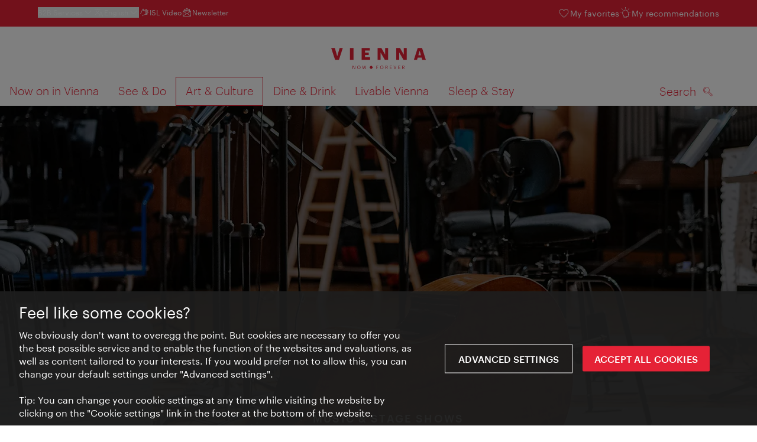

--- FILE ---
content_type: text/html;charset=UTF-8
request_url: https://www.wien.info/en/art-culture/music-stage-shows/pop-rock-jazz
body_size: 26629
content:
<!DOCTYPE html>
<html lang="en" xml:lang="en" dir="ltr"    >
<head>
<meta charset="utf-8">
<meta name="viewport" content="width=device-width, initial-scale=1.0">
<meta http-equiv="Content-Security-Policy" content="default-src &#39;self&#39;; frame-src https://wien.info https://*.wien.info https://*.vienna.info https://*.convention.at https://wtv-auth.herokuapp.com https://wtv-api.herokuapp.com https://cdn.cookielaw.org https://*.onetrust.com https://*.onlyfy.jobs https://*.gstatic.com https://*.google.com https://*.google.at https://www.googletagmanager.com https://region1.google-analytics.com https://*.youtube-nocookie.com/ https://*.youtube.com https://*.walls.io https://walls.io https://vimeo.com https://*.jwpcdn.com https://*.flockler.com https://app.powerbi.com https://open.spotify.com https://*.feratel.com https://my.3dvirtualexperience.nl https://cdn.flipsnack.com https://player.flipsnack.com https://*.instagram.com https://ct.pinterest.com https://player.youku.com https://concierge.goodguys.ai https://einreichportal.waca.at https://*.adsrvr.org https://*.adnxs.com; frame-ancestors ; connect-src &#39;self&#39; https://wien.info https://*.wien.info https://*.onlyfy.jobs https://*.vienna.info https://*.convention.at https://wtv-auth.herokuapp.com https://wtv-api.herokuapp.com https://*.babiel.com https://cdn.cookielaw.org https://*.onetrust.com https://eu-api.friendlycaptcha.eu https://wtvassets.s3.eu-central-1.amazonaws.com https://*.gstatic.com https://*.google.com https://*.google.at https://*.youtube-nocookie.com/ https://*.youtube.com https://www.google-analytics.com https://www.googletagmanager.com https://www.googleadservices.com https://region1.google-analytics.com https://*.doubleclick.net https://*.snapengage.com https://*.walls.io https://walls.io https://vimeo.com https://*.jwpcdn.com https://*.flockler.com https://app.powerbi.com https://open.spotify.com https://*.feratel.com https://my.3dvirtualexperience.nl https://www.facebook.com https://ct.pinterest.com https://px.ads.linkedin.com/ https://api.prescreenapp.io https://analytics.tiktok.com https://concierge.goodguys.ai https://*.maptoolkit.net https://*.adsrvr.org https://*.adnxs.com; font-src &#39;self&#39; https://tracking.wien.info https://fonts.gstatic.com https://*.onlyfy.jobs https://*.oebb.at data:; img-src &#39;self&#39; data: https://wien.imxplatform.de https://imxplatform-cust-wtv.fsn1.your-objectstorage.com https://wtvassets.s3.eu-central-1.amazonaws.com https://*.onlyfy.jobs https://wien.info https://*.wien.info https://*.vienna.info https://*.convention.at https://*.babiel.com https://*.wien.gv.at https://*.gstatic.com https://*.google.com https://*.google.at https://*.youtube-nocookie.com/ https://*.youtube.com https://*.ytimg.com/ https://www.googletagmanager.com https://ssl.gstatic.com https://www.gstatic.com https://www.google-analytics.com https://googleads.g.doubleclick.net https://*.snapengage.com https://www.facebook.com https://*.linkedin.net https://*.walls.io https://walls.io https://cdn.cookielaw.org https://*.onetrust.com https://vimeo.com https://*.jwpcdn.com https://*.flockler.com https://app.powerbi.com https://open.spotify.com https://*.feratel.com https://my.3dvirtualexperience.nl https://wtv-api.herokuapp.com https://wtv-auth.herokuapp.com https://ct.pinterest.com https://px.ads.linkedin.com/ https://concierge.goodguys.ai https://*.adsrvr.org https://*.adnxs.com; media-src &#39;self&#39; https://wien.info https://*.wien.info https://*.vienna.info https://*.convention.at https://*.babiel.com https://*.onlyfy.jobs https://*.snapengage.com; script-src &#39;self&#39; &#39;unsafe-eval&#39; &#39;unsafe-inline&#39; https://wien.info https://*.wien.info https://*.vienna.info https://*.convention.at https://*.babiel.com https://wtv-auth.herokuapp.com https://wtv-api.herokuapp.com https://cdn.cookielaw.org https://*.onetrust.com https://*.onlyfy.jobs https://*.gstatic.com https://*.google.com https://*.google.at https://www.googletagmanager.com https://tagmanager.google.com https://www.google-analytics.com https://ssl.google-analytics.com https://region1.google-analytics.com https://storage.googleapis.com https://www.googleadservices.com https://*.youtube-nocookie.com/ https://*.youtube.com https://*.adform.net https://*.doubleclick.net https://snap.licdn.com https://*.snapengage.com https://connect.facebook.net https://*.linkedin.net https://*.walls.io https://walls.io https://vimeo.com https://*.jwpcdn.com https://*.flockler.com https://app.powerbi.com https://open.spotify.com https://*.feratel.com https://my.3dvirtualexperience.nl https://www.facebook.com https://s.pinimg.com https://ct.pinterest.com https://px.ads.linkedin.com/ https://*.oebb.at https://analytics.tiktok.com https://concierge.goodguys.ai https://*.adsrvr.org https://*.adnxs.com; manifest-src &#39;self&#39;; style-src &#39;self&#39; &#39;unsafe-inline&#39; https://wien.info https://*.wien.info https://*.vienna.info https://*.convention.at https://*.babiel.com https://tagmanager.google.com https://www.googletagmanager.com https://fonts.googleapis.com https://*.oebb.at https://concierge.goodguys.ai; worker-src blob:;"><title>Pop, Rock, Jazz &amp; more - vienna.info</title>
<script type="application/ld+json">
{
"@context": "https://schema.org",
"@type": "BreadcrumbList",
"itemListElement": [
{
"@type": "ListItem",
"position": 1,
"name": "Home",
"item": "https://www.wien.info/en"
},
{
"@type": "ListItem",
"position": 2,
"name": "Art &amp; Culture",
"item": "https://www.wien.info/en/art-culture"
},
{
"@type": "ListItem",
"position": 3,
"name": "Music &amp; Stage Shows",
"item": "https://www.wien.info/en/art-culture/music-stage-shows"
},
{
"@type": "ListItem",
"position": 4,
"name": "Pop, Rock, Jazz &amp; more"
}
]
}
</script>
<meta name="apple-itunes-app" content="app-id=1486840263" />
<meta name="image" property="og:image" content="https://www.wien.info/resource/image/291906/19x10/1200/630/ca10cc3887b65ac5f61834f33d390fec/6D36CC087E011AF561677445D3E16016/50780-nightlife-konzert-wiener-symphoniker-im-wiener-konzerthaus-live-trommel-trommler.jpg" />
<meta property="og:title" content="Pop, Rock, Jazz &amp; more"/>
<meta property="og:description" content="Whether pop, rock, jazz or spoken word, Vienna is perfect for music lovers. On wien.info you will find out where you can hear your preferred sound." />
<meta property="og:url" content="https://www.wien.info/en/art-culture/music-stage-shows/pop-rock-jazz" />
<meta property="fb:app_id" content="1173699693372957" />
<meta property="og:site_name" content="vienna.info"/>
<meta name="twitter:card" content="summary_large_image" />
<meta name="description" content="Whether pop, rock, jazz or spoken word, Vienna is perfect for music lovers. On wien.info you will find out where you can hear your preferred sound.">
<meta name="og:description" content="Whether pop, rock, jazz or spoken word, Vienna is perfect for music lovers. On wien.info you will find out where you can hear your preferred sound."><meta name="keywords" content="Festival,Elektronik,Rock,Pop,Jazz,Wien,WienTourismus,Jazz,Rock,Pop,Konzerte">
<meta content="all" name="robots" /> <link href="/assets/image/favicon.ico?v=3.8.25" rel="shortcut icon" />
<link href="/assets/css/main.css" media="screen, projection" rel="stylesheet"
type="text/css">
<link rel="manifest" href="/assets/manifest/manifest.json" />
<link href="/assets/image/homescreen/icon.png" rel="apple-touch-icon" />
<link href="/assets/image/homescreen/icon-96x96.png" rel="apple-touch-icon" sizes="96x96" />
<link href="/assets/image/homescreen/icon.png" rel="apple-touch-icon" sizes="120x120" />
<link href="/assets/image/homescreen/icon-152x152.png" rel="apple-touch-icon" sizes="152x152" />
<link href="/assets/image/homescreen/icon-192x192.png" rel="icon" sizes="192x192" />
<link href="/assets/image/homescreen/icon-128x128.png" rel="icon" sizes="128x128" />
<link href="/assets/image/logos/Logo_de_mit-Claim.svg" rel="image_src" />
<script>
dataLayer = [];
</script>
<link rel="alternate" hreflang="de" href="https://www.wien.info/de/kunst-kultur/musik-buehne/rock-pop-jazz"/>
<link rel="alternate" hreflang="en" href="https://www.wien.info/en/art-culture/music-stage-shows/pop-rock-jazz"/>
<link rel="alternate" hreflang="it" href="https://www.wien.info/it/arte-cultura/musica-palcoscenico/pop-rock-jazz-oltre"/>
<link rel="alternate" hreflang="fr" href="https://www.wien.info/fr/art-culture/musique-et-spectacles/pop-rock-jazz-et-autres"/>
<link rel="alternate" hreflang="es" href="https://www.wien.info/es/arte-y-cultura/musica-y-escenarios/pop-rock-jazz-y-mas"/>
<link rel="alternate" hreflang="x-default" href="https://www.wien.info/en/art-culture/music-stage-shows/pop-rock-jazz"/>
<!-- Matomo Tag Manager -->
<script>
var _mtm = window._mtm = window._mtm || [];
_mtm.push({'mtm.startTime': (new Date().getTime()), 'event': 'mtm.Start'});
var d=document, g=d.createElement('script'), s=d.getElementsByTagName('script')[0];
g.async=true; g.src='https://tracking.wien.info/js/container_ab9Yd1yb.js'; s.parentNode.insertBefore(g,s);
</script>
<!-- End Matomo Tag Manager -->
<meta name="apple-itunes-app" content="app-id=1486840263">
<meta name="smartbanner:title" content="ivie - Vienna Guide">
<meta name="smartbanner:author" content="WienTourismus / Vienna Tourist Board">
<meta name="smartbanner:price" content="free">
<meta name="smartbanner:price-suffix-google" content=" - In Google Play">
<meta name="smartbanner:icon-google" content="/assets/image/homescreen/icon-192x192.png">
<meta name="smartbanner:button" content="View">
<meta name="smartbanner:button-url-google" content="https://play.google.com/store/apps/details?id=at.vienna.ivie">
<meta name="smartbanner:enabled-platforms" content="android">
<meta name="smartbanner:close-label" content="close">
<script>
/*!
* smartbanner.js v1.16.0 <https://github.com/ain/smartbanner.js>
* Copyright © 2020 Ain Tohvri, contributors. Licensed under GPL-3.0.
*/
(function(){function r(e,n,t){function o(i,f){if(!n[i]){if(!e[i]){var c="function"==typeof require&&require;if(!f&&c)return c(i,!0);if(u)return u(i,!0);var a=new Error("Cannot find module '"+i+"'");throw a.code="MODULE_NOT_FOUND",a}var p=n[i]={exports:{}};e[i][0].call(p.exports,function(r){var n=e[i][1][r];return o(n||r)},p,p.exports,r,e,n,t)}return n[i].exports}for(var u="function"==typeof require&&require,i=0;i<t.length;i++)o(t[i]);return o}return r})()({1:[function(require,module,exports){"use strict";Object.defineProperty(exports,"__esModule",{value:true});exports["default"]=void 0;function _classCallCheck(instance,Constructor){if(!(instance instanceof Constructor)){throw new TypeError("Cannot call a class as a function")}}function _defineProperties(target,props){for(var i=0;i<props.length;i++){var descriptor=props[i];descriptor.enumerable=descriptor.enumerable||false;descriptor.configurable=true;if("value"in descriptor)descriptor.writable=true;Object.defineProperty(target,descriptor.key,descriptor)}}function _createClass(Constructor,protoProps,staticProps){if(protoProps)_defineProperties(Constructor.prototype,protoProps);if(staticProps)_defineProperties(Constructor,staticProps);return Constructor}var Bakery=function(){function Bakery(){_classCallCheck(this,Bakery)}_createClass(Bakery,null,[{key:"getCookieExpiresString",value:function getCookieExpiresString(hideTtl){var now=new Date;var expireTime=new Date(now.getTime()+hideTtl);return"expires=".concat(expireTime.toGMTString(),";")}},{key:"bake",value:function bake(hideTtl,hidePath){document.cookie="smartbanner_exited=1; ".concat(hideTtl?Bakery.getCookieExpiresString(hideTtl):""," path=").concat(hidePath)}},{key:"unbake",value:function unbake(){document.cookie="smartbanner_exited=; expires=Thu, 01 Jan 1970 00:00:01 GMT;"}},{key:"baked",get:function get(){var value=document.cookie.replace(/(?:(?:^|.*;\s*)smartbanner_exited\s*=\s*([^;]*).*$)|^.*$/,"$1");return value==="1"}}]);return Bakery}();exports["default"]=Bakery},{}],2:[function(require,module,exports){(function(global){"use strict";Object.defineProperty(exports,"__esModule",{value:true});exports["default"]=void 0;function _classCallCheck(instance,Constructor){if(!(instance instanceof Constructor)){throw new TypeError("Cannot call a class as a function")}}function _defineProperties(target,props){for(var i=0;i<props.length;i++){var descriptor=props[i];descriptor.enumerable=descriptor.enumerable||false;descriptor.configurable=true;if("value"in descriptor)descriptor.writable=true;Object.defineProperty(target,descriptor.key,descriptor)}}function _createClass(Constructor,protoProps,staticProps){if(protoProps)_defineProperties(Constructor.prototype,protoProps);if(staticProps)_defineProperties(Constructor,staticProps);return Constructor}var Detector=function(){function Detector(){_classCallCheck(this,Detector)}_createClass(Detector,null,[{key:"platform",value:function platform(){if(/iPhone|iPad|iPod/i.test(window.navigator.userAgent)){return"ios"}else if(/Android/i.test(window.navigator.userAgent)){return"android"}}},{key:"userAgentMatchesRegex",value:function userAgentMatchesRegex(regexString){return new RegExp(regexString).test(window.navigator.userAgent)}},{key:"jQueryMobilePage",value:function jQueryMobilePage(){return typeof global.$!=="undefined"&&global.$.mobile!=="undefined"&&document.querySelector(".ui-page")!==null}},{key:"wrapperElement",value:function wrapperElement(){var selector=Detector.jQueryMobilePage()?".ui-page":"html";return document.querySelectorAll(selector)}}]);return Detector}();exports["default"]=Detector}).call(this,typeof global!=="undefined"?global:typeof self!=="undefined"?self:typeof window!=="undefined"?window:{})},{}],3:[function(require,module,exports){"use strict";var _smartbanner=_interopRequireDefault(require("./smartbanner.js"));function _interopRequireDefault(obj){return obj&&obj.__esModule?obj:{default:obj}}var smartbanner;window.addEventListener("load",function(){smartbanner=new _smartbanner["default"];if(smartbanner.apiEnabled){window.smartbanner=smartbanner}else{smartbanner.publish()}})},{"./smartbanner.js":5}],4:[function(require,module,exports){"use strict";Object.defineProperty(exports,"__esModule",{value:true});exports["default"]=void 0;function _classCallCheck(instance,Constructor){if(!(instance instanceof Constructor)){throw new TypeError("Cannot call a class as a function")}}function _defineProperties(target,props){for(var i=0;i<props.length;i++){var descriptor=props[i];descriptor.enumerable=descriptor.enumerable||false;descriptor.configurable=true;if("value"in descriptor)descriptor.writable=true;Object.defineProperty(target,descriptor.key,descriptor)}}function _createClass(Constructor,protoProps,staticProps){if(protoProps)_defineProperties(Constructor.prototype,protoProps);if(staticProps)_defineProperties(Constructor,staticProps);return Constructor}function valid(name){return name.indexOf("smartbanner:")!==-1&&name.split(":")[1].length>0}function convertToCamelCase(name){var parts=name.split("-");parts.map(function(part,index){if(index>0){parts[index]=part.charAt(0).toUpperCase()+part.substring(1)}});return parts.join("")}var OptionParser=function(){function OptionParser(){_classCallCheck(this,OptionParser)}_createClass(OptionParser,[{key:"parse",value:function parse(){var metas=document.getElementsByTagName("meta");var options={};Array.apply(null,metas).forEach(function(meta){var optionName=null;var name=meta.getAttribute("name");var content=meta.getAttribute("content");if(name&&content&&valid(name)&&content.length>0){optionName=name.split(":")[1];if(optionName.indexOf("-")!==-1){optionName=convertToCamelCase(optionName)}options[optionName]=content}});return options}}]);return OptionParser}();exports["default"]=OptionParser},{}],5:[function(require,module,exports){"use strict";Object.defineProperty(exports,"__esModule",{value:true});exports["default"]=void 0;var _optionparser=_interopRequireDefault(require("./optionparser.js"));var _detector=_interopRequireDefault(require("./detector.js"));var _bakery=_interopRequireDefault(require("./bakery.js"));function _interopRequireDefault(obj){return obj&&obj.__esModule?obj:{default:obj}}function _classCallCheck(instance,Constructor){if(!(instance instanceof Constructor)){throw new TypeError("Cannot call a class as a function")}}function _defineProperties(target,props){for(var i=0;i<props.length;i++){var descriptor=props[i];descriptor.enumerable=descriptor.enumerable||false;descriptor.configurable=true;if("value"in descriptor)descriptor.writable=true;Object.defineProperty(target,descriptor.key,descriptor)}}function _createClass(Constructor,protoProps,staticProps){if(protoProps)_defineProperties(Constructor.prototype,protoProps);if(staticProps)_defineProperties(Constructor,staticProps);return Constructor}var DEFAULT_PLATFORMS="android,ios";var DEFAULT_CLOSE_LABEL="Close";var datas={originalTop:"data-smartbanner-original-top",originalMarginTop:"data-smartbanner-original-margin-top"};function handleExitClick(event,self){self.exit();event.preventDefault()}function handleClickout(event,self){self.clickout()}function handleJQueryMobilePageLoad(event){if(!this.positioningDisabled){setContentPosition(event.data.height)}}function addEventListeners(self){var closeIcon=document.querySelector(".js_smartbanner__exit");closeIcon.addEventListener("click",function(event){return handleExitClick(event,self)});var button=document.querySelector(".js_smartbanner__button");button.addEventListener("click",function(event){return handleClickout(event,self)});if(_detector["default"].jQueryMobilePage()){$(document).on("pagebeforeshow",self,handleJQueryMobilePageLoad)}}function removeEventListeners(){if(_detector["default"].jQueryMobilePage()){$(document).off("pagebeforeshow",handleJQueryMobilePageLoad)}}function setContentPosition(value){var wrappers=_detector["default"].wrapperElement();for(var i=0,l=wrappers.length,wrapper;i<l;i++){wrapper=wrappers[i];if(_detector["default"].jQueryMobilePage()){if(wrapper.getAttribute(datas.originalTop)){continue}var top=parseFloat(getComputedStyle(wrapper).top);wrapper.setAttribute(datas.originalTop,isNaN(top)?0:top);wrapper.style.top=value+"px"}else{if(wrapper.getAttribute(datas.originalMarginTop)){continue}var margin=parseFloat(getComputedStyle(wrapper).marginTop);wrapper.setAttribute(datas.originalMarginTop,isNaN(margin)?0:margin);wrapper.style.marginTop=value+"px"}}}function restoreContentPosition(){var wrappers=_detector["default"].wrapperElement();for(var i=0,l=wrappers.length,wrapper;i<l;i++){wrapper=wrappers[i];if(_detector["default"].jQueryMobilePage()&&wrapper.getAttribute(datas.originalTop)){wrapper.style.top=wrapper.getAttribute(datas.originalTop)+"px"}else if(wrapper.getAttribute(datas.originalMarginTop)){wrapper.style.marginTop=wrapper.getAttribute(datas.originalMarginTop)+"px"}}}var SmartBanner=function(){function SmartBanner(){_classCallCheck(this,SmartBanner);var parser=new _optionparser["default"];this.options=parser.parse();this.platform=_detector["default"].platform();var event=new Event("smartbanner.init");document.dispatchEvent(event)}_createClass(SmartBanner,[{key:"publish",value:function publish(){if(Object.keys(this.options).length===0){throw new Error("No options detected. Please consult documentation.")}if(_bakery["default"].baked){return false}if(this.userAgentExcluded){return false}if(!(this.platformEnabled||this.userAgentIncluded)){return false}var bannerDiv=document.createElement("div");document.querySelector("body").appendChild(bannerDiv);bannerDiv.outerHTML=this.html;var event=new Event("smartbanner.view");document.dispatchEvent(event);if(!this.positioningDisabled){setContentPosition(this.height)}addEventListeners(this)}},{key:"exit",value:function exit(){removeEventListeners();if(!this.positioningDisabled){restoreContentPosition()}var banner=document.querySelector(".js_smartbanner");document.querySelector("body").removeChild(banner);var event=new Event("smartbanner.exit");document.dispatchEvent(event);_bakery["default"].bake(this.hideTtl,this.hidePath)}},{key:"clickout",value:function clickout(){var event=new Event("smartbanner.clickout");document.dispatchEvent(event)}},{key:"originalTop",get:function get(){var wrapper=_detector["default"].wrapperElement()[0];return parseFloat(wrapper.getAttribute(datas.originalTop))}},{key:"originalTopMargin",get:function get(){var wrapper=_detector["default"].wrapperElement()[0];return parseFloat(wrapper.getAttribute(datas.originalMarginTop))}},{key:"priceSuffix",get:function get(){if(this.platform==="ios"){return this.options.priceSuffixApple}else if(this.platform==="android"){return this.options.priceSuffixGoogle}return""}},{key:"icon",get:function get(){if(this.platform==="android"){return this.options.iconGoogle}else{return this.options.iconApple}}},{key:"buttonUrl",get:function get(){if(this.platform==="android"){return this.options.buttonUrlGoogle}else if(this.platform==="ios"){return this.options.buttonUrlApple}return"#"}},{key:"closeLabel",get:function get(){return this.options.closeLabel!==undefined?this.options.closeLabel:DEFAULT_CLOSE_LABEL}},{key:"html",get:function get(){var modifier=!this.options.customDesignModifier?this.platform:this.options.customDesignModifier;return'<div class="smartbanner smartbanner--'.concat(modifier,' js_smartbanner">\n <a href="javascript:void();" class="smartbanner__exit js_smartbanner__exit" aria-label="').concat(this.closeLabel,'"></a>\n <div class="smartbanner__icon" style="background-image: url(').concat(this.icon,');"></div>\n <div class="smartbanner__info">\n <div>\n <div class="smartbanner__info__title">').concat(this.options.title,'</div>\n <div class="smartbanner__info__author">').concat(this.options.author,'</div>\n <div class="smartbanner__info__price">').concat(this.options.price).concat(this.priceSuffix,'</div>\n </div>\n </div>\n <a href="').concat(this.buttonUrl,'" target="_blank" class="smartbanner__button js_smartbanner__button" rel="noopener" aria-label="').concat(this.options.button,'"><span class="smartbanner__button__label">').concat(this.options.button,"</span></a>\n </div>")}},{key:"height",get:function get(){try{return document.querySelector(".js_smartbanner").offsetHeight}catch(error){return 0}}},{key:"platformEnabled",get:function get(){var enabledPlatforms=this.options.enabledPlatforms||DEFAULT_PLATFORMS;return enabledPlatforms&&enabledPlatforms.replace(/\s+/g,"").split(",").indexOf(this.platform)!==-1}},{key:"positioningDisabled",get:function get(){return this.options.disablePositioning==="true"}},{key:"apiEnabled",get:function get(){return this.options.api==="true"}},{key:"userAgentExcluded",get:function get(){if(!this.options.excludeUserAgentRegex){return false}return _detector["default"].userAgentMatchesRegex(this.options.excludeUserAgentRegex)}},{key:"userAgentIncluded",get:function get(){if(!this.options.includeUserAgentRegex){return false}return _detector["default"].userAgentMatchesRegex(this.options.includeUserAgentRegex)}},{key:"hideTtl",get:function get(){return this.options.hideTtl?parseInt(this.options.hideTtl):false}},{key:"hidePath",get:function get(){return this.options.hidePath?this.options.hidePath:"/"}}]);return SmartBanner}();exports["default"]=SmartBanner},{"./bakery.js":1,"./detector.js":2,"./optionparser.js":4}]},{},[3]);
</script>
<style>
/*!
* smartbanner.js v1.16.0 <https://github.com/ain/smartbanner.js>
* Copyright © 2020 Ain Tohvri, contributors. Licensed under GPL-3.0.
*/
.smartbanner{position:absolute;top:0;left:0;overflow-x:hidden;width:100%;height:84px;background:#f3f3f3;font-family:Helvetica, sans, sans-serif}.smartbanner__exit{position:absolute;top:calc(50% - 6px);left:9px;display:block;margin:0;width:12px;height:12px;border:0;text-align:center}.smartbanner__exit::before,.smartbanner__exit::after{position:absolute;width:1px;height:12px;background:#767676;content:' '}.smartbanner__exit::before{transform:rotate(45deg)}.smartbanner__exit::after{transform:rotate(-45deg)}.smartbanner__icon{position:absolute;top:10px;left:30px;width:64px;height:64px;border-radius:15px;background-size:64px 64px}.smartbanner__info{position:absolute;top:10px;left:104px;display:flex;overflow-y:hidden;width:60%;height:64px;align-items:center;color:#000}.smartbanner__info__title{font-size:14px}.smartbanner__info__author,.smartbanner__info__price{font-size:12px}.smartbanner__button{position:absolute;top:32px;right:10px;z-index:1;display:block;padding:0 10px;min-width:10%;border-radius:5px;background:#f3f3f3;color:#1474fc;font-size:18px;text-align:center;text-decoration:none}.smartbanner__button__label{text-align:center}.smartbanner.smartbanner--android{background:#3d3d3d url("[data-uri]");box-shadow:inset 0 4px 0 #88b131}.smartbanner.smartbanner--android .smartbanner__exit{left:6px;margin-right:7px;width:17px;height:17px;border-radius:14px;background:#1c1e21;box-shadow:0 1px 2px rgba(0,0,0,0.8) inset,0 1px 1px rgba(255,255,255,0.3);color:#b1b1b3;font-family:'ArialRoundedMTBold', Arial;font-size:20px;line-height:17px;text-shadow:0 1px 1px #000}.smartbanner.smartbanner--android .smartbanner__exit::before,.smartbanner.smartbanner--android .smartbanner__exit::after{top:3px;left:8px;width:2px;height:11px;background:#b1b1b3}.smartbanner.smartbanner--android .smartbanner__exit:active,.smartbanner.smartbanner--android .smartbanner__exit:hover{color:#eee}.smartbanner.smartbanner--android .smartbanner__icon{background-color:transparent;box-shadow:none}.smartbanner.smartbanner--android .smartbanner__info{color:#ccc;text-shadow:0 1px 2px #000}.smartbanner.smartbanner--android .smartbanner__info__title{color:#fff;font-weight:bold}.smartbanner.smartbanner--android .smartbanner__button{top:30px;right:20px;padding:0;min-width:12%;border-radius:0;background:none;box-shadow:0 0 0 1px #333, 0 0 0 2px #dddcdc;color:#d1d1d1;font-size:14px;font-weight:bold}.smartbanner.smartbanner--android .smartbanner__button:active,.smartbanner.smartbanner--android .smartbanner__button:hover{background:none}.smartbanner.smartbanner--android .smartbanner__button__label{display:block;padding:0 10px;background:#42b6c9;background:linear-gradient(to bottom, #42b6c9, #39a9bb);box-shadow:none;line-height:24px;text-align:center;text-shadow:none;text-transform:none}.smartbanner.smartbanner--android .smartbanner__button__label:active,.smartbanner.smartbanner--android .smartbanner__button__label:hover{background:#2ac7e1}
</style>
<style>
#ot-sdk-btn {
padding: 0 !important;
font-size: .875em !important;
}
</style>
<!-- OneTrust Cookies Consent Notice start for wien.info -->
<script async src="https://cdn.cookielaw.org/scripttemplates/otSDKStub.js" data-document-language="true" type="text/javascript" charset="UTF-8" data-domain-script="42d50fb7-dcb9-4529-afd4-bd02b3026237"></script>
<script>
if (!window.getCookie) {
window.getCookie=function(name){var value="; "+document.cookie;var parts=value.split("; "+name+"=");if(parts.length==2)return parts.pop().split(";").shift()};
}
function otUpdateCookies(cookieName, accepted) {
document.cookie = cookieName + '=' + accepted + '; expires=Thu 31 Dec 2099 23:59:59 GMT' + '; path=/';
}
</script>
<!-- OneTrust Cookies Consent Notice end for wien.info -->
</head><body data-language="en" data-segment="en"
data-search-id="405672"
data-preview="false"
data-analytics-masterid="373700 - Rock, Pop, Jazz &amp; mehr" data-analytics-contentid="373356"
data-analytics-parentid="372856" data-analytics-parentmasterid="372932"
data-analytics-page data-subsite="b2c"
>
<script type="text/javascript">
var lang = document.querySelector('body').dataset.language
var path = 'graphik/fonts_base64-nec.css'
if (lang !== 'ja') {
!function(){"use strict";function e(e,t,n){e.addEventListener?e.addEventListener(t,n,!1):e.attachEvent&&e.attachEvent("on"+t,n)}function t(e){return window.localStorage&&localStorage.font_css_cache_3&&localStorage.font_css_cache_3_file===e}function n(){if(window.localStorage&&window.XMLHttpRequest)if(t(o))c(localStorage.font_css_cache_3);else{var n=new XMLHttpRequest;n.open("GET",o,!0),e(n,"load",function(){4===n.readyState&&(c(n.responseText),localStorage.font_css_cache_3=n.responseText,localStorage.font_css_cache_3_file=o)}),n.send()}else{var a=document.createElement("link");a.href=o,a.rel="stylesheet",a.type="text/css",document.getElementsByTagName("head")[0].appendChild(a),document.cookie="font_css_cache"}}function c(e){var t=document.createElement("style");t.innerHTML=e,document.getElementsByTagName("head")[0].appendChild(t)}var o="/assets/font/dist/"+path;window.localStorage&&localStorage.font_css_cache_3||document.cookie.indexOf("font_css_cache")>-1?n():e(window,"load",n)}();
}
</script><noscript><link rel="stylesheet" href="/assets/font/dist/graphik/fonts_base64-nec.css"></noscript>
<style>
.workinprogress {
opacity: 0.35;
filter: grayscale(100%);
}
.underline {
text-decoration: underline;
text-underline-position: under;
}
.strike {
text-decoration: line-through;
}
/* MOVE ME to proper CSS, WTCMS-17 */
.grid_column.grid_column--12 > div.htmlblock {
width: 100%;
}
/* DELETE ME, after integration into buildprocess new. */
.jw-controlbar.jw-background-color.jw-reset {
width: 100%;
}
/* DELETE ME, after integration into buildprocess new. WTCMS-2526 */
.tile_image-container .player {
margin: 0;
}
/* DELETE ME, after integration into buildprocess new. WTCMS-2438 */
body #ot-sdk-btn.ot-sdk-show-settings, #ot-sdk-btn.optanon-show-settings {
background-color: transparent !important;
color: rgb(229, 34, 54) !important;
border: none;
}
body #ot-sdk-btn.ot-sdk-show-settings:hover, #ot-sdk-btn.optanon-show-settings:hover {
background-color: transparent;
color: rgb(229, 34, 54);
}
/* DELETE ME, WTCMS-835 */
.header-hero--no-link .header-hero_image-container {
opacity: 1;
}
/* DELETE ME, after integration WTCMS-15*/
.tile_link.tile_link--video {
display: flex;
justify-content: flex-start;
}
.tile_link.tile_link.tile_link--video-campaign .responsive-video-embed {
padding-bottom: 56.25%;
}
.tile_link--video>.tile_image-container--video {
position: relative;
background: #000;
height: auto;
padding-top: 33%;
width: 50%;
}
.tile_link--video>.tile_image-container--video.tile_image-container--video-campaign {
position: relative;
background: #000;
height: auto;
padding-top: calc(56.25% / 2);
width: 50%;
}
.u--is-text-color {
color: rgba(0,0,0,1) !important;
}
@media screen and (max-width: 599px) {
.tile_link.tile_link--video {
display: block;
justify-content: initial;
}
.tile_link--video>.tile_image-container--video {
padding-top: 56.25%;
width: 100%;
}
.tile_link--video>.tile_image-container--video.tile_image-container--video-campaign {
padding-top: 56.25%;
width: 100%;
}
.tile_link .responsive-video-embed {
padding-bottom: 56.25%;
}
.tile_image-container--video,
.tile--fixed-dimensions>.tile_link.tile_link--video-standardteaser {
padding-top: 56.25%;
}
/* WTCMS-104: Remove Teaser Image for row_more */
.grid_row--vcbnews .tile_link {
padding-top: 0;
}
.grid_row--vcbnews .tile_image-container {
display: none;
}
}
</style>
<div data-loadmodule="headroomwrapper">
<nav data-ds class="grid u--position-rel up--is-hidden" aria-label="Servicenavigation">
<a href="#main-navigation" class="u--is-accessible-hidden-not-on-focus-not-on-mobile skiplink">To navigation</a>
<a href="#main-content" class="u--is-accessible-hidden-not-on-focus-not-on-mobile skiplink">To contents</a>
<!--
We have to include service_container as a class as long as headroomwrapper.js depends on it.
Once headroomwrapper.js is refactored we can remove this class again.
There is a chance of potential styling conflicts with the class but right now the design system overrides it.
-->
<div class="hidden lg:block bg-brand text-white px-1600 py-300 service_container">
<div class="flex justify-between">
<ul class="flex gap-400">
<li class="relative [&_a]:text-base-content [&_a:hover]:underline">
<button class="text-white text-300 font-normal hover:underline flex items-center gap-100" data-loadmodule="flyout" data-analytics-features-flyoutb2b="" data-flyout-module="b2b" aria-expanded="false">
<span>B2B Services</span>
<svg width="1.5em" height="1.5em" aria-hidden="true">
<use href="/assets/image/icon/ds/chevron-small-down.svg#chevron-small-down" />
</svg>
</button>
<div id="b2b-flyout-menu" class="service_flyout service_flyout--left-aligned service_flyout--animation service_flyout--list service_flyout--b2b u--is-hidden">
<ul class="service_list-item u--width-100">
<li>
<a href="https://b2b.wien.info/en">Vienna Tourist Board B2B</a>
</li>
<li>
<a href="https://experts.wien.info/welcome-en">Vienna Experts Club</a>
</li>
<li>
<a href="https://meeting.vienna.info/en">Meeting Destination Vienna</a>
</li>
</ul>
</div>
</li><div class="relative">
<button class="text-white text-300 font-normal hover:underline flex items-center gap-100" data-loadmodule="flyout" data-flyout-module="language-picker" aria-expanded="false">
<svg width="1.5em" height="1.5em" aria-hidden="true">
<use href="/assets/image/icon/ds/language.svg#language" />
</svg>
<span>English</span>
<svg width="1.5em" height="1.5em" aria-hidden="true">
<use href="/assets/image/icon/ds/chevron-small-down.svg#chevron-small-down" />
</svg>
</button>
<ul class="py-200 service_flyout service_flyout--left-aligned service_flyout--animation service_flyout--list service_flyout--language language-navigation u--is-hidden"
data-loadmodule="preferred-language">
<li>
<a rel="alternate" href="https://www.wien.info/de/kunst-kultur/musik-buehne/rock-pop-jazz" lang="de" xml:lang="de" hreflang="de"
class="language-navigation_link text-base-content hover:underline focus:underline"><span>Deutsch</span>
</a>
</li>
<li>
<a rel="alternate" href="https://www.wien.info/it/arte-cultura/musica-palcoscenico/pop-rock-jazz-oltre" lang="it" xml:lang="it" hreflang="it"
class="language-navigation_link text-base-content hover:underline focus:underline"><span>Italiano</span>
</a>
</li>
<li>
<a rel="alternate" href="https://www.wien.info/fr/art-culture/musique-et-spectacles/pop-rock-jazz-et-autres" lang="fr" xml:lang="fr" hreflang="fr"
class="language-navigation_link text-base-content hover:underline focus:underline"><span>Français</span>
</a>
</li>
<li>
<a rel="alternate" href="https://www.wien.info/es/arte-y-cultura/musica-y-escenarios/pop-rock-jazz-y-mas" lang="es" xml:lang="es" hreflang="es"
class="language-navigation_link text-base-content hover:underline focus:underline"><span>Español</span>
</a>
</li>
<li>
<a rel="alternate" href="https://www.wien.info/hu/m%C5%B1v%C3%A9szet-kult%C3%BAra/zene-sz%C3%ADnh%C3%A1z-b%C3%A9csben" lang="hu" xml:lang="hu" hreflang="hu"
class="language-navigation_link text-muted no-underline hover:bg-[var(--color-grey-90)]"><span>Magyarul</span>
</a>
</li>
<li>
<a rel="alternate" href="https://www.wien.info/ru/%D0%B8%D1%81%D0%BA%D1%83%D1%81%D1%81%D1%82%D0%B2%D0%BE-%D0%BA%D1%83%D0%BB%D1%8C%D1%82%D1%83%D1%80%D0%B0/%D0%BC%D1%83%D0%B7%D1%8B%D0%BA%D0%B0-%D1%81%D1%86%D0%B5%D0%BD%D0%B0" lang="ru" xml:lang="ru" hreflang="ru"
class="language-navigation_link text-muted no-underline hover:bg-[var(--color-grey-90)]"><span>Русский</span>
</a>
</li>
<li>
<a rel="alternate" href="https://www.wien.info/pl/sztuka-kultura/muzyka-i-scena" lang="pl" xml:lang="pl" hreflang="pl"
class="language-navigation_link text-muted no-underline hover:bg-[var(--color-grey-90)]"><span>Polski</span>
</a>
</li>
<li>
<a rel="alternate" href="https://www.wien.info/ro/arta-cultura/muzic%C4%83-scen%C4%83" lang="ro" xml:lang="ro" hreflang="ro"
class="language-navigation_link text-muted no-underline hover:bg-[var(--color-grey-90)]"><span>Română</span>
</a>
</li>
<li>
<a rel="alternate" href="https://www.wien.info/cs/um%C4%9Bn%C3%AD-kultura/hudba-a-scena" lang="cs" xml:lang="cs" hreflang="cs"
class="language-navigation_link text-muted no-underline hover:bg-[var(--color-grey-90)]"><span>Česky</span>
</a>
</li>
<li>
<a rel="alternate" href="https://www.wien.info/ja/%E8%8A%B8%E8%A1%93-%E6%96%87%E5%8C%96/%E9%9F%B3%E6%A5%BD-%E8%88%9E%E5%8F%B0" lang="ja" xml:lang="ja" hreflang="ja"
class="language-navigation_link text-muted no-underline hover:bg-[var(--color-grey-90)]"><span>日本語</span>
</a>
</li>
<li>
<a rel="alternate" href="https://www.wien.info/zh/%E8%89%BA%E6%9C%AF%E5%92%8C%E6%96%87%E5%8C%96" lang="zh" xml:lang="zh" hreflang="zh"
class="language-navigation_link text-muted no-underline hover:bg-[var(--color-grey-90)]"><span>中文</span>
</a>
</li>
</ul>
</div><li class="relative">
<a class="text-white text-300 font-normal hover:underline flex items-center gap-100" href="/en/travel-info/accessible-vienna/vienna-in-isl/welcome-to-vienna-video-in-international-sign-language-998046" >
<svg width="1.5em" height="1.5em" aria-hidden="true">
<use href="/assets/image/icon/ds/sign-language.svg#sign-language" />
</svg>
ISL Video
</a>
</li><li>
<a class="text-white text-300 font-normal hover:underline flex items-center gap-100" data-analytics-newsletter-topnav=""
href="/en/newsletter">
<svg width="1.5em" height="1.5em" aria-hidden="true">
<use href="/assets/image/icon/ds/newsletter.svg#newsletter" />
</svg>
<span>Newsletter</span>
</a>
</li> </ul>
<div class="flex gap-600">
<li>
<a class="text-white text-350 font-normal hover:underline flex items-center gap-200" data-analytics--topnav=""
href="/en/my-favorites" data-loadmodule="favorites-indicator" data-favorites-indicator>
<span data-icon-outlined>
<svg width="1.5em" height="1.5em" aria-hidden="true">
<use href="/assets/image/icon/ds/heart.svg#heart" />
</svg>
</span>
<span data-icon-selected class="hidden">
<svg width="1.5em" height="1.5em" aria-hidden="true">
<use href="/assets/image/icon/ds/heart-selected.svg#heart-selected" />
</svg>
</span>
<span>
My favorites
<span class="u--is-accessible-hidden" data-favorites-count></span>
</span>
</a>
</li><li>
<a class="text-white text-350 font-normal hover:underline flex items-center gap-200" data-analytics--topnav=""
href="/en/my-recommendations">
<span>
<svg width="1.5em" height="1.5em" aria-hidden="true">
<use href="/assets/image/icon/ds/interests.svg#interests" />
</svg>
</span>
<span>
My recommendations
</span>
</a>
</li> </div>
</div>
</div>
</nav><nav class="navigation u--clearfix up--is-hidden" role="navigation" id="main-navigation" aria-label="">
<div class="navigation_logo-container hide--lt-large">
<a href="/en" class="navigation_logo-link">
<img src="/assets/image/logos/Logo_en_mit-Claim.svg"
class="navigation_logo navigation_logo--language-en"
alt="Logo Vienna: Now – forever." />
<img src="/assets/image/logos/Logo_en_mit-Claim-centered.svg"
class="navigation_logo navigation_logo--mobile navigation_logo--language-en"
alt="Logo Vienna: Now – forever." /> </a>
</div>
<div class="navigation_toggle-container">
<button class="button--no-style navigation_toggle hide--gt-large" aria-expanded="false">
<div class="navigation_hamburger-icon"></div>
<span class="u--is-accessible-hidden">Show/hide navigation</span>
</button>
<ul class="navigation_list u--clearfix hide--lt-large">
<li class="navigation_item hide--gt-large">
<div class="navigation_logo-container navigation_logo-container--mobile-navigation">
<a href="/en">
<img class="navigation_logo navigation_logo--mobile-navigation navigation_logo--language-en"
src="/assets/image/logos/Logo_en_mit-Claim-centered.svg"
alt="Logo Vienna: Now – forever."/> </a>
</div>
</li>
<li class="navigation_item ">
<div class="navigation_wrapper">
<a href="/en/now-on"
class="navigation_flyout-label"
aria-expanded="false"><span>
Now on in Vienna
</span>
<span class="icon icon--list-down-red hide--gt-large u--floats-right"></span>
</a>
</div>
<div class="navigation_flyout u--is-hidden grid"
aria-label="Untermenü" i18n:attributes="aria-label" aria-hidden="true">
<div class="grid">
<div class="grid_row navigation_flyout-container navigation_flyout-container--top">
<div class="navigation_flyout-headline">
<a href="/en/now-on" class="navigation_flyout-headline--link">
Now on in Vienna
</a>
</div>
</div>
<div class="grid_row navigation_flyout-container navigation_flyout-container--bottom">
<div class="navigation_flyout-grid navigation_flyout-grid--column grid_column grid_column--3">
<ul class="navigation_categories">
<li >
<a href="/en/now-on/eurovision-song-contest" class="navigation_categories-link" >
Eurovision Song Contest 2026
</a>
</li><li >
<a href="/en/now-on/event-search" class="navigation_categories-link" >
Event Search
</a>
</li><li >
<a href="/en/now-on/spring-in-vienna" class="navigation_categories-link" >
Spring in Vienna
</a>
</li><li >
<a href="/en/now-on/summer-in-vienna" class="navigation_categories-link" >
Summer in Vienna
</a>
</li><li >
<a href="/en/now-on/autumn-in-vienna" class="navigation_categories-link" >
Autumn in Vienna
</a>
</li><li >
<a href="/en/now-on/winter-in-vienna" class="navigation_categories-link" >
Winter in Vienna
</a>
</li> </ul>
</div>
<div class="navigation_flyout-grid navigation_flyout-grid--column grid_column grid_column--6">
<div class="navigation_teaser u--width-100 hide--lt-large">
<a class="navigation_teaser-link" data-analytics-navteaser=""
href="/en/art-culture/music-stage-shows/dance/ball-season-340214"
>
<figure class="figure">
<div class="tile_image-container ">
<img
loading="lazy"
aria-hidden="true"
title="WienTourismus/Paul Bauer"
src="/resource/image/703980/3x2/310/206/e56321f6b19ef890a26e2e724b1d2ffb/DAE7B7B855EEF1782F573FDAD0AABABB/52229-philharmonikerball-eroeffnung-musikverein.webp"
srcset="/resource/image/703980/3x2/620/413/e56321f6b19ef890a26e2e724b1d2ffb/09A200357F8E43E6FA18441F3BD4C621/52229-philharmonikerball-eroeffnung-musikverein.webp 2x"
alt="Dancing couples at the Philharmonic Ball of the Vienna Music Society">
</div> </figure>
<h3 class="navigation_teaser-headline">Vienna ball season: Let the waltz begin!</h3>
<div class="navigation_teaser-text">
Since the Congress of Vienna, the city of waltzes has been famous for its legendary balls. Each year more than 450 balls take place in Vienna. The ... </div>
</a>
</div>
</div> </div>
</div>
</div></li><li class="navigation_item ">
<div class="navigation_wrapper">
<a href="/en/see-do"
class="navigation_flyout-label"
aria-expanded="false"><span>
See &amp; Do
</span>
<span class="icon icon--list-down-red hide--gt-large u--floats-right"></span>
</a>
</div>
<div class="navigation_flyout u--is-hidden grid"
aria-label="Untermenü" i18n:attributes="aria-label" aria-hidden="true">
<div class="grid">
<div class="grid_row navigation_flyout-container navigation_flyout-container--top">
<div class="navigation_flyout-headline">
<a href="/en/see-do" class="navigation_flyout-headline--link">
See &amp; Do
</a>
</div>
</div>
<div class="grid_row navigation_flyout-container navigation_flyout-container--bottom">
<div class="navigation_flyout-grid navigation_flyout-grid--column grid_column grid_column--3">
<ul class="navigation_categories">
<li >
<a href="/en/see-do/sights-from-a-to-z" class="navigation_categories-link" >
Sights from A to Z
</a>
</li><li >
<a href="/en/see-do/discover-vienna" class="navigation_categories-link" >
Discover Vienna
</a>
</li><li >
<a href="/en/see-do/shopping" class="navigation_categories-link" >
Shopping
</a>
</li><li >
<a href="/en/see-do/neighborhoods" class="navigation_categories-link" >
Neighborhoods
</a>
</li><li >
<a href="/en/see-do/families" class="navigation_categories-link" >
For Families
</a>
</li><li >
<a href="/en/see-do/lgbt" class="navigation_categories-link" >
For LGBTIQ+
</a>
</li><li >
<a href="/en/see-do/around-vienna" class="navigation_categories-link" >
Around Vienna
</a>
</li> </ul>
</div>
<div class="navigation_flyout-grid navigation_flyout-grid--column grid_column grid_column--6">
<div class="navigation_teaser u--width-100 hide--lt-large">
<a class="navigation_teaser-link" data-analytics-navteaser=""
href="/en/see-do/neighborhoods/around-the-altes-akh-993204"
>
<figure class="figure">
<div class="tile_image-container ">
<img
loading="lazy"
aria-hidden="true"
title="WienTourismus/Paul Bauer"
src="/resource/image/965772/3x2/310/206/9de7fc10ee400101d38fab84e40c3cf8/158DF955A0F08ECE2E8BAB12A363D060/52372-altes-akh.webp"
srcset="/resource/image/965772/3x2/620/413/9de7fc10ee400101d38fab84e40c3cf8/B77C81F6DF91CF207EC47C6F947AE0F4/52372-altes-akh.webp 2x"
alt="Old AKH with meadow in the foreground">
</div> </figure>
<h3 class="navigation_teaser-headline">Around the Altes AKH</h3>
<div class="navigation_teaser-text">
Where medical history meets student flair: the area around the former General Hospital (AKH) is not only a hotspot for aspiring academics, but ... </div>
</a>
</div>
</div> </div>
</div>
</div></li><li class="navigation_item navigation_item--active">
<div class="navigation_wrapper">
<a href="/en/art-culture"
class="navigation_flyout-label"
aria-expanded="false"><span>
Art &amp; Culture
</span>
<span class="icon icon--list-down-red hide--gt-large u--floats-right"></span>
</a>
</div>
<div class="navigation_flyout u--is-hidden grid"
aria-label="Untermenü" i18n:attributes="aria-label" aria-hidden="true">
<div class="grid">
<div class="grid_row navigation_flyout-container navigation_flyout-container--top">
<div class="navigation_flyout-headline">
<a href="/en/art-culture" class="navigation_flyout-headline--link">
Art &amp; Culture
</a>
</div>
</div>
<div class="grid_row navigation_flyout-container navigation_flyout-container--bottom">
<div class="navigation_flyout-grid navigation_flyout-grid--column grid_column grid_column--3">
<ul class="navigation_categories">
<li >
<a href="/en/art-culture/imperial-sights" class="navigation_categories-link" >
Imperial Sights
</a>
</li><li >
<a href="/en/art-culture/museums-exhibitions" class="navigation_categories-link" >
Museums &amp; Exhibitions
</a>
</li><li >
<a href="/en/art-culture/architecture" class="navigation_categories-link" >
Architecture
</a>
</li><li >
<a href="/en/art-culture/music-stage-shows" class="navigation_categories-link" >
Music &amp; Stage Shows
</a>
</li> </ul>
</div>
<div class="navigation_flyout-grid navigation_flyout-grid--column grid_column grid_column--6">
<div class="navigation_teaser u--width-100 hide--lt-large">
<a class="navigation_teaser-link" data-analytics-navteaser=""
href="/en/dine-drink/viennabites/a-bite-of-art-indulgence-in-art-1061070"
>
<figure class="figure">
<div class="tile_image-container ">
<img
loading="lazy"
aria-hidden="true"
title="WienTourismus/Paul Bauer"
src="/resource/image/525318/3x2/310/206/a11426b988f7afaf4de62deb79fd57eb/6CFE305C7345BF1915559F7F33D50ECB/51849-kunsthistorisches-museum-saliera.webp"
srcset="/resource/image/525318/3x2/620/413/a11426b988f7afaf4de62deb79fd57eb/702B9222011D10D48CC88FDE73FA9952/51849-kunsthistorisches-museum-saliera.webp 2x"
alt="Kunsthistorisches Museum, Cellini Salt Cellar">
</div> </figure>
<h3 class="navigation_teaser-headline">A Bite of Art – Indulgence in Art</h3>
<div class="navigation_teaser-text">
The Kunsthistorisches Museum Vienna is dedicating a very special program to the theme of food in 2026. Enjoy culinary themes in art and savor ... </div>
</a>
</div>
</div> </div>
</div>
</div></li><li class="navigation_item ">
<div class="navigation_wrapper">
<a href="/en/dine-drink"
class="navigation_flyout-label"
aria-expanded="false"><span>
Dine &amp; Drink
</span>
<span class="icon icon--list-down-red hide--gt-large u--floats-right"></span>
</a>
</div>
<div class="navigation_flyout u--is-hidden grid"
aria-label="Untermenü" i18n:attributes="aria-label" aria-hidden="true">
<div class="grid">
<div class="grid_row navigation_flyout-container navigation_flyout-container--top">
<div class="navigation_flyout-headline">
<a href="/en/dine-drink" class="navigation_flyout-headline--link">
Dine &amp; Drink
</a>
</div>
</div>
<div class="grid_row navigation_flyout-container navigation_flyout-container--bottom">
<div class="navigation_flyout-grid navigation_flyout-grid--column grid_column grid_column--3">
<ul class="navigation_categories">
<li >
<a href="/en/dine-drink/viennabites" class="navigation_categories-link" >
Culinary Highlights 2026
</a>
</li><li >
<a href="/en/dine-drink/coffeehouses" class="navigation_categories-link" >
Coffeehouses
</a>
</li><li >
<a href="/en/dine-drink/wine" class="navigation_categories-link" >
Viennese Wine &amp; Heurige
</a>
</li><li >
<a href="/en/dine-drink/restaurants" class="navigation_categories-link" >
Restaurants
</a>
</li><li >
<a href="/en/dine-drink/viennese-cuisine" class="navigation_categories-link" >
Viennese Cuisine
</a>
</li><li >
<a href="/en/dine-drink/markets" class="navigation_categories-link" >
Markets &amp; Districts to Savor
</a>
</li><li >
<a href="/en/dine-drink/bars-clubs" class="navigation_categories-link" >
Bars &amp; Clubs
</a>
</li> </ul>
</div>
<div class="navigation_flyout-grid navigation_flyout-grid--column grid_column grid_column--6">
<div class="navigation_teaser u--width-100 hide--lt-large">
<a class="navigation_teaser-link" data-analytics-navteaser=""
href="/en/dine-drink/viennabites"
>
<figure class="figure">
<div class="tile_image-container ">
<img
loading="lazy"
aria-hidden="true"
title="WienTourismus/Gabriel Hyden"
src="/resource/image/1000536/3x2/310/206/a88c0f2c956e352fa3464c90d5ac89de/1DB4FAB8917606A0AC805F55F56B1DCB/c26-header-16zu9-standbild-en.webp"
srcset="/resource/image/1000536/3x2/620/413/a88c0f2c956e352fa3464c90d5ac89de/38B36A11F8B87ECB72F0082EFA3C187C/c26-header-16zu9-standbild-en.webp 2x"
alt="Slogan “Vienna Bites. Cuisine, Culture, Character” in the background Food on a table">
</div> </figure>
<h3 class="navigation_teaser-headline">Vienna Bites. Cuisine, Culture, Character</h3>
<div class="navigation_teaser-text">
In 2026, Vienna is all about culinary delights. We celebrate Vienna’s gastronomic identity and its unique cuisine. </div>
</a>
</div>
</div> </div>
</div>
</div></li><li class="navigation_item ">
<div class="navigation_wrapper">
<a href="/en/livable-vienna"
class="navigation_flyout-label"
aria-expanded="false"><span>
Livable Vienna
</span>
<span class="icon icon--list-down-red hide--gt-large u--floats-right"></span>
</a>
</div>
<div class="navigation_flyout u--is-hidden grid"
aria-label="Untermenü" i18n:attributes="aria-label" aria-hidden="true">
<div class="grid">
<div class="grid_row navigation_flyout-container navigation_flyout-container--top">
<div class="navigation_flyout-headline">
<a href="/en/livable-vienna" class="navigation_flyout-headline--link">
Livable Vienna
</a>
</div>
</div>
<div class="grid_row navigation_flyout-container navigation_flyout-container--bottom">
<div class="navigation_flyout-grid navigation_flyout-grid--column grid_column grid_column--3">
<ul class="navigation_categories">
<li >
<a href="/en/livable-vienna/parks-green-spaces" class="navigation_categories-link" >
Parks &amp; Green Spaces
</a>
</li><li >
<a href="/en/livable-vienna/water-in-vienna" class="navigation_categories-link" >
Water in Vienna
</a>
</li><li >
<a href="/en/livable-vienna/sports" class="navigation_categories-link" >
Sport &amp; Recreation
</a>
</li><li >
<a href="/en/livable-vienna/sustainable-vienna" class="navigation_categories-link" >
Sustainable Vienna
</a>
</li><li >
<a href="/en/livable-vienna/smart-city-vienna" class="navigation_categories-link" >
City of the Future
</a>
</li> </ul>
</div>
<div class="navigation_flyout-grid navigation_flyout-grid--column grid_column grid_column--6">
<div class="navigation_teaser u--width-100 hide--lt-large">
<a class="navigation_teaser-link" data-analytics-navteaser=""
href="/en/livable-vienna/sports/therme-wien-361250"
>
<figure class="figure">
<div class="tile_image-container ">
<img
loading="lazy"
aria-hidden="true"
title="Therme Wien"
src="/resource/image/311452/3x2/310/206/8f6832dbc3db1e1d2da6f8b36cb5a40b/301A3568CFBB855E86B0CFB1FB653490/therme-wien-oberlaa-spass-wasser-erholung-entspannung-wellness-stein-der-ruhe-grottenbecken.webp"
srcset="/resource/image/311452/3x2/620/413/8f6832dbc3db1e1d2da6f8b36cb5a40b/DD1B412E4D75CFA31A1ECC61FEDB5C13/therme-wien-oberlaa-spass-wasser-erholung-entspannung-wellness-stein-der-ruhe-grottenbecken.webp 2x"
alt="Grotto pool at the Vienna Spa">
</div> </figure>
<h3 class="navigation_teaser-headline">Therme Wien – pure wellness</h3>
<div class="navigation_teaser-text">
If you’re looking for relaxation, then come to Therme Wien. Europe’s biggest and most modern city spa makes wellness dreams come true! Therme ... </div>
</a>
</div>
</div> </div>
</div>
</div></li><li class="navigation_item ">
<div class="navigation_wrapper">
<a href="/en/travel-info"
class="navigation_flyout-label"
aria-expanded="false"><span>
Sleep &amp; Stay
</span>
<span class="icon icon--list-down-red hide--gt-large u--floats-right"></span>
</a>
</div>
<div class="navigation_flyout u--is-hidden grid"
aria-label="Untermenü" i18n:attributes="aria-label" aria-hidden="true">
<div class="grid">
<div class="grid_row navigation_flyout-container navigation_flyout-container--top">
<div class="navigation_flyout-headline">
<a href="/en/travel-info" class="navigation_flyout-headline--link">
Sleep &amp; Stay
</a>
</div>
</div>
<div class="grid_row navigation_flyout-container navigation_flyout-container--bottom">
<div class="navigation_flyout-grid navigation_flyout-grid--column grid_column grid_column--3">
<ul class="navigation_categories">
<li >
<a href="/en/travel-info/hotels-accomodations" class="navigation_categories-link" >
Hotels &amp; Accommodations
</a>
</li><li >
<a href="/en/travel-info/vienna-city-card" class="navigation_categories-link" >
Vienna City Card
</a>
</li><li >
<a href="/en/travel-info/arrival-departure" class="navigation_categories-link" >
Arrival &amp; Departure
</a>
</li><li >
<a href="/en/travel-info/transport" class="navigation_categories-link" >
Getting around
</a>
</li><li >
<a href="/en/travel-info/ivie-app" class="navigation_categories-link" >
ivie App
</a>
</li><li >
<a href="/en/travel-info/tourist-info" class="navigation_categories-link" >
Good to know
</a>
</li><li >
<a href="/en/travel-info/services" class="navigation_categories-link" >
Our Services
</a>
</li><li >
<a href="/en/travel-info/accessible-vienna" class="navigation_categories-link" >
Accessibility
</a>
</li> </ul>
</div>
<div class="navigation_flyout-grid navigation_flyout-grid--column grid_column grid_column--6">
<div class="navigation_teaser u--width-100 hide--lt-large">
<a class="navigation_teaser-link" data-analytics-navteaser=""
href="/en/travel-info/ivie-app/ivie-beisl-guide-1036788"
>
<figure class="figure">
<div class="tile_image-container ">
<img
loading="lazy"
aria-hidden="true"
title="WienTourismus/Gabriel Hyden"
src="/resource/image/1030446/3x2/310/206/e36006267d1b8026daa903c72c9e15dc/6662B679D868A114D2423DB7A9707304/werbesujet-ivie-wirtshaus-und-beisl-guide-header-en.webp"
srcset="/resource/image/1030446/3x2/620/413/e36006267d1b8026daa903c72c9e15dc/33A79740DDE40FF0FF57A6883A36861F/werbesujet-ivie-wirtshaus-und-beisl-guide-header-en.webp 2x"
alt="Advertising sujet with text: Tavern &amp; Beisl Guide">
</div> </figure>
<h3 class="navigation_teaser-headline">Explore Vienna’s Taverns and Beisl with ivie</h3>
<div class="navigation_teaser-text">
Want to enjoy authentic Viennese cuisine? The Tavern & Beisl Guide in ivie, the city guide app for Vienna, highlights standout taverns and inns, ... </div>
</a>
</div>
</div> </div>
</div>
</div></li>
<!-- My Vienna - MOBILE ONLY -->
<li data-ds class="navigation_item hide--gt-large">
<div class="bg-brand text-white p-600">
<strong class="uppercase text-300 font-medium pb-200 tracking-wide">My Vienna</strong>
<ul>
<li class="pt-400">
<a class="text-white text-400 font-normal hover:underline flex items-center gap-300"
href="/en/my-favorites" data-loadmodule="favorites-indicator" data-favorites-indicator>
<span data-icon-outlined>
<svg width="1.5em" height="1.5em" aria-hidden="true">
<use href="/assets/image/icon/ds/heart.svg#heart" />
</svg>
</span>
<span data-icon-selected class="hidden">
<svg width="1.5em" height="1.5em" aria-hidden="true">
<use href="/assets/image/icon/ds/heart-selected.svg#heart-selected" />
</svg>
</span>
<span>
My favorites
<span class="u--is-accessible-hidden" data-favorites-count></span>
</span>
</a>
</li>
<li class="pt-400">
<a class="text-white text-400 font-normal hover:underline flex items-center gap-300"
href="/en/my-recommendations">
<span data-icon-outlined>
<svg width="1.5em" height="1.5em" aria-hidden="true">
<use href="/assets/image/icon/ds/interests.svg#interests" />
</svg>
</span>
<span>
My recommendations
</span>
</a>
</li>
</ul>
</div>
</li>
<!-- B2B Services - MOBILE ONLY -->
<li class="navigation_item navigation_item--highlight hide--gt-large">
<details data-loadmodule='["closeDetailsOnFocusout", "animate-details-summary"]' data-animation-duration="400">
<summary class="icon icon--list-down">B2B Services</summary>
<ul>
<li>
<a href="https://b2b.wien.info/en">
Vienna Tourist Board B2B
</a>
</li>
<li>
<a href="https://meeting.vienna.info/en">
Meeting Destination Vienna
</a>
</li>
<li>
<a href="https://experts.wien.info/welcome-en">
Vienna Experts Club
</a>
</li>
</ul>
</details>
</li>
<!-- Language, Contact, Newsletter - MOBILE ONLY -->
<li class="navigation_item navigation_item--bottom-container hide--gt-large">
<ul class="navigation_sublist">
<li>
<div xmlns="http://www.w3.org/1999/xhtml" class="navigation_language-container icon icon--language-selection-red">
<select data-loadmodule="language" aria-label="Voice navigation"
class="select select--language navigation_language-select">
<option value="labels_languageNavigation_en">English</option>
<option value="https://www.wien.info/de/kunst-kultur/musik-buehne/rock-pop-jazz" data-href="https://www.wien.info/de/kunst-kultur/musik-buehne/rock-pop-jazz"
lang="de" xml:lang="de" hreflang="de">
Deutsch
</option>
<option value="https://www.wien.info/it/arte-cultura/musica-palcoscenico/pop-rock-jazz-oltre" data-href="https://www.wien.info/it/arte-cultura/musica-palcoscenico/pop-rock-jazz-oltre"
lang="it" xml:lang="it" hreflang="it">
Italiano
</option>
<option value="https://www.wien.info/fr/art-culture/musique-et-spectacles/pop-rock-jazz-et-autres" data-href="https://www.wien.info/fr/art-culture/musique-et-spectacles/pop-rock-jazz-et-autres"
lang="fr" xml:lang="fr" hreflang="fr">
Français
</option>
<option value="https://www.wien.info/es/arte-y-cultura/musica-y-escenarios/pop-rock-jazz-y-mas" data-href="https://www.wien.info/es/arte-y-cultura/musica-y-escenarios/pop-rock-jazz-y-mas"
lang="es" xml:lang="es" hreflang="es">
Español
</option>
<option value="https://www.wien.info/hu/m%C5%B1v%C3%A9szet-kult%C3%BAra/zene-sz%C3%ADnh%C3%A1z-b%C3%A9csben" data-href="https://www.wien.info/hu/m%C5%B1v%C3%A9szet-kult%C3%BAra/zene-sz%C3%ADnh%C3%A1z-b%C3%A9csben"
lang="hu" xml:lang="hu" hreflang="hu">
Magyarul
</option>
<option value="https://www.wien.info/ru/%D0%B8%D1%81%D0%BA%D1%83%D1%81%D1%81%D1%82%D0%B2%D0%BE-%D0%BA%D1%83%D0%BB%D1%8C%D1%82%D1%83%D1%80%D0%B0/%D0%BC%D1%83%D0%B7%D1%8B%D0%BA%D0%B0-%D1%81%D1%86%D0%B5%D0%BD%D0%B0" data-href="https://www.wien.info/ru/%D0%B8%D1%81%D0%BA%D1%83%D1%81%D1%81%D1%82%D0%B2%D0%BE-%D0%BA%D1%83%D0%BB%D1%8C%D1%82%D1%83%D1%80%D0%B0/%D0%BC%D1%83%D0%B7%D1%8B%D0%BA%D0%B0-%D1%81%D1%86%D0%B5%D0%BD%D0%B0"
lang="ru" xml:lang="ru" hreflang="ru">
Русский
</option>
<option value="https://www.wien.info/pl/sztuka-kultura/muzyka-i-scena" data-href="https://www.wien.info/pl/sztuka-kultura/muzyka-i-scena"
lang="pl" xml:lang="pl" hreflang="pl">
Polski
</option>
<option value="https://www.wien.info/ro/arta-cultura/muzic%C4%83-scen%C4%83" data-href="https://www.wien.info/ro/arta-cultura/muzic%C4%83-scen%C4%83"
lang="ro" xml:lang="ro" hreflang="ro">
Română
</option>
<option value="https://www.wien.info/cs/um%C4%9Bn%C3%AD-kultura/hudba-a-scena" data-href="https://www.wien.info/cs/um%C4%9Bn%C3%AD-kultura/hudba-a-scena"
lang="cs" xml:lang="cs" hreflang="cs">
Česky
</option>
<option value="https://www.wien.info/ja/%E8%8A%B8%E8%A1%93-%E6%96%87%E5%8C%96/%E9%9F%B3%E6%A5%BD-%E8%88%9E%E5%8F%B0" data-href="https://www.wien.info/ja/%E8%8A%B8%E8%A1%93-%E6%96%87%E5%8C%96/%E9%9F%B3%E6%A5%BD-%E8%88%9E%E5%8F%B0"
lang="ja" xml:lang="ja" hreflang="ja">
日本語
</option>
<option value="https://www.wien.info/zh/%E8%89%BA%E6%9C%AF%E5%92%8C%E6%96%87%E5%8C%96" data-href="https://www.wien.info/zh/%E8%89%BA%E6%9C%AF%E5%92%8C%E6%96%87%E5%8C%96"
lang="zh" xml:lang="zh" hreflang="zh">
中文
</option>
</select>
</div> </li>
<li>
<a class="icon icon--contact-red" href="/en/travel-info/services/wien-hotels-365288">Contact</a>
</li>
<li>
<a class="icon icon--clip-contact-red-paths" data-analytics-newsletter-topnav=""
href="/en/newsletter">Newsletter
</a>
</li>
</ul>
</li>
<!-- Social Media- MOBILE ONLY -->
<li class="navigation_item navigation_item--bottom-container hide--gt-large">
<div class="navigation_social-media-label">
Follow us on
</div>
<ul class="navigation_social-list">
<li class="navigation_social-list-item">
<a data-analytics-social-header="instagram" href="https://www.instagram.com/vienna/" target="_blank" rel="noopener" aria-label="Instagram">
<span aria-hidden="true" class="icon icon--standalone icon--social-media-instagram-header-red"></span>
</a> </li>
<li class="navigation_social-list-item">
<a data-analytics-social-header="facebook" href="https://www.facebook.com/ViennaTouristBoard" target="_blank" rel="noopener" aria-label="Facebook">
<span aria-hidden="true" class="icon icon--standalone icon--social-media-facebook-header-red"></span>
</a> </li>
<li class="navigation_social-list-item">
<a data-analytics-social-header="tiktok" href="https://www.tiktok.com/@vienna.info" target="_blank" rel="noopener" aria-label="TikTok">
<span aria-hidden="true" class="icon icon--standalone icon--social-media-tiktok-header-red"></span>
</a> </li>
<li class="navigation_social-list-item">
<a data-analytics-social-header="twitter" href="https://twitter.com/_vienna_info_" target="_blank" rel="noopener" aria-label="Twitter">
<span aria-hidden="true" class="icon icon--standalone icon--social-media-twitter-header-red"></span>
</a> </li>
<li class="navigation_social-list-item">
<a data-analytics-social-header="youtube" href="https://www.youtube.com/vienna" target="_blank" rel="noopener" aria-label="YouTube">
<span aria-hidden="true" class="icon icon--standalone icon--social-media-youtube-header-red"></span>
</a> </li>
<li class="navigation_social-list-item">
<a data-analytics-social-header="pinterest" href="https://www.pinterest.at/viennatouristboard" target="_blank" rel="noopener" aria-label="Pinterest">
<span aria-hidden="true" class="icon icon--standalone icon--social-media-pinterest-header-red"></span>
</a> </li>
</ul>
</li>
<!-- Search Toggle - DESKTOP ONLY -->
<li class="navigation_item navigation_item--search hide--lt-large">
<div class="navigation_wrapper">
<button
class="navigation_link button--link"
data-loadmodule="toggle-search"
data-form-id="mainSearch"
aria-expanded="false"
>
<span class="u--margin-right-0-5x">Search</span>
<span class="icon icon--search-red"></span>
</button>
</div>
</li></ul> </div>
<div class="navigation_logo-container hide--gt-large">
<a href="/en" class="navigation_logo-link">
<img src="/assets/image/logos/Logo_en_mit-Claim.svg"
class="navigation_logo navigation_logo--language-en"
alt="Logo Vienna: Now – forever." />
<img src="/assets/image/logos/Logo_en_mit-Claim-centered.svg"
class="navigation_logo navigation_logo--mobile navigation_logo--language-en"
alt="Logo Vienna: Now – forever." /> </a>
</div>
<div class="search-responsive hide--gt-large" data-loadmodule="search-responsive">
<button
class="button--no-style search-responsive_toggle hide--gt-large icon icon--search-red"
aria-expanded="false"
>
<span class="u--is-accessible-hidden">Search</span>
</button>
<div class="search-responsive_form-container" aria-hidden="true" inert>
<form data-loadmodule="mapsearch"
class="geonav_searchform--mobile"
method="get"
action="/en/search"
role="search">
<div class="form form--search form--sidebarsearch">
<input name="query"
data-mapsearch-input
placeholder="What are you looking for?"
data-change-data-url="
/service/search/en/405672?rootNavigationId=370936
"
class="input input--borderless input--search js--site-search" type="text"
id="header-search--mobile" />
<label for="header-search--mobile" class="search_label icon icon--search-white icon--size-1-2x">
<span class="u--is-accessible-hidden">What are you looking for?</span>
</label>
</div>
<div class="search_lower-container">
<div class="checktoggle_wrapper">
<div class="checktoggle_toggle">
<input data-mapsearch-active="" id="mapsearchlocations-mobile" type="checkbox">
<label class="" for="mapsearchlocations-mobile"><span class="label"></span><span class="checktoggle_label-text">Show search results on map</span></label>
</div>
</div>
<button type="submit"
class="button button--white button--uppercase button--bigger">
<span>Search</span>
</button>
</div>
</form>
</div>
</div>
<div class="search_container hide--lt-large" data-form="mainSearch" aria-hidden="true" inert>
<form data-loadmodule="mapsearch" class="search_navigation-form" method="get" action="/en/search" role="search">
<div class="form form--search-desktop">
<input name="query" data-mapsearch-input="" placeholder="What are you looking for?"
class="input input--borderless input--search js--site-search" type="text"
data-change-data-url=" /service/search/en/405672?rootNavigationId=370936
"
id="header-search">
<label for="header-search" class="search_label icon icon--search-white icon--size-1-5x"><span class="u--is-accessible-hidden">What are you looking for?</span></label>
</div>
<div class="search_lower-container">
<div class="checktoggle_wrapper">
<div class="checktoggle_toggle">
<input data-mapsearch-active="" id="mapsearchlocations" type="checkbox">
<label for="mapsearchlocations"><span class="label"></span><span class="checktoggle_label-text">Show search results on map</span></label>
</div>
</div>
<button type="submit"
class="button button--white button--uppercase button--bigger">
<span>Search</span>
</button>
</div>
</form>
</div></nav></div>
<div class="grid_row js--survey-target survey_target"></div><header class="up--is-hidden">
<div class="header header--page-header ">
<picture>
<source
media="(min-width: 1024px)"
srcset="/resource/image/289866/Hero-Header/2560/948/7a58d124d72b7b89507a3d01c7f7ff17/E8658EA8FEE4700405B3BE62B647BC08/2-7-rock-pop-tonstudio-kontrabass-synchron-stage-vienna-50874.webp 2560w, /resource/image/289866/Hero-Header/1890/700/7a58d124d72b7b89507a3d01c7f7ff17/3916A9F6798CF8A4A9DC40C83591A097/2-7-rock-pop-tonstudio-kontrabass-synchron-stage-vienna-50874.webp 1890w"
sizes="100vw"
>
<source
media="(min-width: 1px)"
srcset="/resource/image/289866/Hero-Header%20Mobil/420/543/ed005039ed4631cfdd45412e13393883/5E00A11157354EFA5A38D538AD69E4B6/2-7-rock-pop-tonstudio-kontrabass-synchron-stage-vienna-50874.webp 420w, /resource/image/289866/Hero-Header%20Mobil/546/706/ed005039ed4631cfdd45412e13393883/C896699CF750B7758041E741DBC136D1/2-7-rock-pop-tonstudio-kontrabass-synchron-stage-vienna-50874.webp 546w, /resource/image/289866/Hero-Header%20Mobil/630/815/ed005039ed4631cfdd45412e13393883/464F23164A8C51EF817543331E666519/2-7-rock-pop-tonstudio-kontrabass-synchron-stage-vienna-50874.webp 630w, /resource/image/289866/Hero-Header%20Mobil/840/1087/ed005039ed4631cfdd45412e13393883/FD3589375C0BD64C1D6BDECAF6E0A5EE/2-7-rock-pop-tonstudio-kontrabass-synchron-stage-vienna-50874.webp 840w"
sizes="100vw"
>
<img
loading="lazy"
class="header_image u--brightness-50"
title="© WienTourismus / Paul Bauer"
alt="Sound studio, double bass lying on the floor"
src="/resource/image/289866/Hero-Header/1890/700/7a58d124d72b7b89507a3d01c7f7ff17/3916A9F6798CF8A4A9DC40C83591A097/2-7-rock-pop-tonstudio-kontrabass-synchron-stage-vienna-50874.webp"
>
</picture><div class="header_container">
<a class="header_roofline icon icon--list-left-white--small" href="/en/art-culture/music-stage-shows" itemprop="url">
Music &amp; Stage Shows
</a>
<h1 class="header_heading">Pop, rock, jazz &amp; more</h1>
</div> </div>
</header><div class="intro-text u--position-sticky">
<div class="intro-text__content"><p>Vienna is more than waltzes: Rock and pop stars give guest performances, an active scene provides music fans with world music, jazz, and electronic made in Vienna. </p></div>
</div><template class="js--notification-tpl">
<div class="notification__box notification__box--success">
<span class="notification__icon notification__icon--status">
<div class="circle circle--success">
<svg xmlns="http://www.w3.org/2000/svg" viewBox="13 13 30 30">
<path d="M28.34 13.67A14.67 14.67 0 1 0 43 28.34a14.69 14.69 0 0 0-14.66-14.67zm0 28.35A13.67 13.67 0 1 1 42 28.34 13.69 13.69 0 0 1 28.34 42z"/>
<path d="M35.58 21.38a1 1 0 0 0-1.34 0l-8.34 8.34-3.43-3.43a1 1 0 0 0-.67-.28.94.94 0 0 0-.67.28l-1.79 1.79a1 1 0 0 0 0 1.34l5.89 5.89a1 1 0 0 0 1.35 0l10.8-10.8a.95.95 0 0 0 0-1.34zM25.93 34.6L20 28.78 21.75 27l3.79 3.79a.5.5 0 0 0 .71 0l8.62-8.69 1.75 1.75z"/>
</svg>
</div>
<div class="circle circle--error">
<svg xmlns="http://www.w3.org/2000/svg" viewBox="13 13 30 30">
<path d="M28.34 13.67A14.67 14.67 0 1 0 43 28.34a14.69 14.69 0 0 0-14.66-14.67zm0 28.35A13.67 13.67 0 1 1 42 28.34 13.69 13.69 0 0 1 28.34 42z"/>
<path d="M29.93 19.64h-3.17a.5.5 0 0 0-.5.5v10.18a.5.5 0 0 0 .5.5h3.16a.5.5 0 0 0 .5-.5V20.14a.5.5 0 0 0-.49-.5zm-.5 10.19h-2.17v-9.19h2.16zm.5 3.06h-3.17a.5.5 0 0 0-.5.5v3.17a.5.5 0 0 0 .5.5h3.16a.5.5 0 0 0 .5-.5v-3.17a.5.5 0 0 0-.49-.5zm-.5 3.17h-2.17v-2.17h2.16z"/>
</svg>
</div>
<div class="circle circle--info">
<svg xmlns="http://www.w3.org/2000/svg" viewBox="8 8 41 41">
<path d="M28.35 13.67A14.68 14.68 0 1 0 43 28.34a14.69 14.69 0 0 0-14.65-14.67zm0 28.35A13.68 13.68 0 1 1 42 28.34 13.7 13.7 0 0 1 28.35 42z"/>
<path d="M27.9 24.53a2.72 2.72 0 1 0-2.71-2.71 2.71 2.71 0 0 0 2.71 2.71zm0-4.43a1.72 1.72 0 1 1-1.71 1.72 1.72 1.72 0 0 1 1.71-1.72zm3.7 13.08h-.94v-5.85a1.31 1.31 0 0 0-1.3-1.33h-3.31a1.31 1.31 0 0 0-1.3 1.31v.72a1.31 1.31 0 0 0 1.3 1.31h.64v3.82h-.93a1.31 1.31 0 0 0-1.31 1.31v.8a1.22 1.22 0 0 0 1.3 1.23h5.85a1.31 1.31 0 0 0 1.3-1.31v-.72a1.31 1.31 0 0 0-1.3-1.29zm.3 2a.31.31 0 0 1-.3.31h-5.84c-.2 0-.3-.08-.3-.23v-.8a.31.31 0 0 1 .31-.31h1.43a.5.5 0 0 0 .5-.5v-4.79a.5.5 0 0 0-.5-.5h-1.15a.31.31 0 0 1-.3-.31v-.72a.31.31 0 0 1 .3-.31h3.31a.31.31 0 0 1 .3.31v6.35a.5.5 0 0 0 .5.5h1.44a.31.31 0 0 1 .3.31z"/>
</svg>
</div>
</span>
<div class="notification__body">
<div class="notification__headline">
<div class="textContent"></div>
</div>
<div class="notification__content"></div>
</div>
</div>
</template>
<main id="main-content" class="grid">
<div class="grid_row">
<div data-analytics-channel class="grid_column grid_column--12 maincontent ">
<div class="grid">
<div class="scgrid_container teaser-block ">
<div class="scgrid">
<div class="width-1 start-1">
<h2 class="grid_block-headline teaser-block__title">
Pop &amp; Rock
</h2>
</div>
</div>
</div> <!-- useLandscapeTeaser: yes -->
<!-- rowThreshold: 3 -->
<div class="scgrid_container scgrid_container--overview teaser-block teaser-block--u-gt-tab">
<div class="scgrid scgrid--teaser-block">
<!-- currrentRow: 0 -->
<!-- itemInRowIndex: 0 -->
<!-- remainingItemsInRow: 2 -->
<!-- remainingItemsTotal: 4 -->
<div class="width-3-12 width-4-12@tab teaser-block__item-wrapper">
<a class="teaser-block-item"
href="/en/art-culture/music-stage-shows/pop-rock-jazz/stadthalle-359772" >
<div class="teaser-block-item__img-container ">
<img loading="lazy" aria-hidden="true" class="teaser-block-item__img" src="/resource/image/975892/3x2/350/233/7224215462a901c3f812988c2d10bffb/8CE898064016F87B7B0656B5884514BD/wiener-stadthalle-pressefoto-2-.webp"
srcset="/resource/image/975892/3x2/350/233/7224215462a901c3f812988c2d10bffb/8CE898064016F87B7B0656B5884514BD/wiener-stadthalle-pressefoto-2-.webp 350w, /resource/image/975892/3x2/550/366/7224215462a901c3f812988c2d10bffb/2B3D2600BE588F2ADE61839E46312CD1/wiener-stadthalle-pressefoto-2-.webp 550w, /resource/image/975892/3x2/700/466/7224215462a901c3f812988c2d10bffb/6F85DEFC498222BA7F8E6AC370754ADD/wiener-stadthalle-pressefoto-2-.webp 700w, /resource/image/975892/3x2/1100/733/7224215462a901c3f812988c2d10bffb/3F8FB8B33CE21E9C08B62B1C54D4F514/wiener-stadthalle-pressefoto-2-.webp 1100w"
alt="The Vienna Stadthalle during the Eurovision Song Contest 2015, viewed from the outside" title="© Bildagentur Zolles KG">
</div>
<div class="teaser-block-item__body">
<h3 class="teaser-block-item__title">Wiener Stadthalle</h3>
<p class="teaser-block-item__text">The Wiener Stadthalle is both an architectural jewel and Austria's largest ...</p> </div>
</a> </div>
<!-- currrentRow: 0 -->
<!-- itemInRowIndex: 1 -->
<!-- remainingItemsInRow: 1 -->
<!-- remainingItemsTotal: 3 -->
<div class="width-3-12 width-4-12@tab teaser-block__item-wrapper">
<a class="teaser-block-item"
href="/en/dine-drink/bars-clubs/live-locations" >
<div class="teaser-block-item__img-container ">
<img loading="lazy" aria-hidden="true" class="teaser-block-item__img" src="/resource/image/291906/3x2/350/233/11172a7bd2b5e5a8aa0eca63f4225455/1D5AAEB50437C01D40E6C30EEAA1EB51/50780-nightlife-konzert-wiener-symphoniker-im-wiener-konzerthaus-live-trommel-trommler.webp"
srcset="/resource/image/291906/3x2/350/233/11172a7bd2b5e5a8aa0eca63f4225455/1D5AAEB50437C01D40E6C30EEAA1EB51/50780-nightlife-konzert-wiener-symphoniker-im-wiener-konzerthaus-live-trommel-trommler.webp 350w, /resource/image/291906/3x2/550/366/11172a7bd2b5e5a8aa0eca63f4225455/1586AD818FCD1BF9372C5E8CB7AC2188/50780-nightlife-konzert-wiener-symphoniker-im-wiener-konzerthaus-live-trommel-trommler.webp 550w, /resource/image/291906/3x2/700/466/11172a7bd2b5e5a8aa0eca63f4225455/351D2311C5A99D15FDE5766148E4ECEC/50780-nightlife-konzert-wiener-symphoniker-im-wiener-konzerthaus-live-trommel-trommler.webp 700w, /resource/image/291906/3x2/1100/733/11172a7bd2b5e5a8aa0eca63f4225455/F6210954B7D641F2E9668FE899F73017/50780-nightlife-konzert-wiener-symphoniker-im-wiener-konzerthaus-live-trommel-trommler.webp 1100w"
alt="Man beating a drum" title="© WienTourismus/Peter Rigaud">
</div>
<div class="teaser-block-item__body">
<h3 class="teaser-block-item__title">Live locations</h3>
<p class="teaser-block-item__text">Apart from in the major concert halls, live music is also played in many ...</p> </div>
</a> </div>
<!-- currrentRow: 0 -->
<!-- itemInRowIndex: 2 -->
<!-- remainingItemsInRow: 0 -->
<!-- remainingItemsTotal: 2 -->
<div class="width-6-12 width-4-12@tab teaser-block__item-wrapper">
<a class="teaser-block-item teaser-block-item--landscape"
href="/en/art-culture/music-stage-shows/pop-rock-jazz/music-festivals-353144" >
<div class="teaser-block-item__img-container ">
<img loading="lazy" aria-hidden="true" class="teaser-block-item__img" src="/resource/image/292466/Landscape%20%7C%20Banner/350/117/ac1a58390cccd1cc5669866e459d845a/6B3BCAC7A2F6C999556BF0F2EF29EEBD/akkordeon-festival-2016-jure-tori.webp"
srcset="/resource/image/292466/Landscape%20%7C%20Banner/350/117/ac1a58390cccd1cc5669866e459d845a/6B3BCAC7A2F6C999556BF0F2EF29EEBD/akkordeon-festival-2016-jure-tori.webp 350w, /resource/image/292466/Landscape%20%7C%20Banner/550/184/ac1a58390cccd1cc5669866e459d845a/D2C163CD2B434AFBB2AABF600C71651B/akkordeon-festival-2016-jure-tori.webp 550w, /resource/image/292466/Landscape%20%7C%20Banner/700/234/ac1a58390cccd1cc5669866e459d845a/AC39833FED397095AC25DC7B1A79356B/akkordeon-festival-2016-jure-tori.webp 700w, /resource/image/292466/Landscape%20%7C%20Banner/1100/367/ac1a58390cccd1cc5669866e459d845a/EA544713589A4052374AFCE8B9FD2ACA/akkordeon-festival-2016-jure-tori.webp 1100w"
alt="Akkordeon Festival 2016 - Player, Jure Tori" title="© Petra Cvelbar">
</div>
<div class="teaser-block-item__body">
<h3 class="teaser-block-item__title">Music festivals from Jazz to Rock</h3>
<p class="teaser-block-item__text">Music festivals focusing on contemporary sounds fill the capital’s event schedules. Some bring people to Vienna in their tens of thousands, while others ...</p> </div>
</a> </div>
<!-- currrentRow: 1 -->
<!-- itemInRowIndex: 0 -->
<!-- remainingItemsInRow: 1 -->
<!-- remainingItemsTotal: 1 -->
<div class="width-6-12 width-4-12@tab teaser-block__item-wrapper">
<a class="teaser-block-item teaser-block-item--landscape"
href="/en/art-culture/music-stage-shows/pop-rock-jazz/vienna-waits-for-you-billy-joel-363942" >
<div class="teaser-block-item__img-container ">
<img loading="lazy" aria-hidden="true" class="teaser-block-item__img" src="/resource/image/294620/Landscape%20%7C%20Banner/350/117/170b5ef2f085a920a0eeb532cfce44f0/BC0DC7B5696CB94FC9305CEAC1EBB01D/billy-joel-portraitfoto-schwarz-weiss.webp"
srcset="/resource/image/294620/Landscape%20%7C%20Banner/350/117/170b5ef2f085a920a0eeb532cfce44f0/BC0DC7B5696CB94FC9305CEAC1EBB01D/billy-joel-portraitfoto-schwarz-weiss.webp 350w, /resource/image/294620/Landscape%20%7C%20Banner/550/184/170b5ef2f085a920a0eeb532cfce44f0/2CC88E1D6005F808C606D1009C9FD97A/billy-joel-portraitfoto-schwarz-weiss.webp 550w, /resource/image/294620/Landscape%20%7C%20Banner/700/234/170b5ef2f085a920a0eeb532cfce44f0/86E1B60D5B214702F779E7389C5874BF/billy-joel-portraitfoto-schwarz-weiss.webp 700w, /resource/image/294620/Landscape%20%7C%20Banner/1100/367/170b5ef2f085a920a0eeb532cfce44f0/24B7049887B8A2A7C8B21407E6050C7C/billy-joel-portraitfoto-schwarz-weiss.webp 1100w"
alt="Billy Joel" title="© WienTourismus / Stefan Wuernitzer">
</div>
<div class="teaser-block-item__body">
<h3 class="teaser-block-item__title">"Vienna waits for you" - Pop song with misunderstandings</h3>
<p class="teaser-block-item__text">Ultravox did it, as did Leonard Cohen – and Vienna was already a frequent theme in Falco’s lyrics. There are lots of pop songs that mention Vienna. The most ...</p> </div>
</a> </div>
<!-- currrentRow: 1 -->
<!-- itemInRowIndex: 1 -->
<!-- remainingItemsInRow: 0 -->
<!-- remainingItemsTotal: 0 -->
<div class="width-6-12 width-4-12@tab teaser-block__item-wrapper">
<a class="teaser-block-item teaser-block-item--landscape"
href="https://www.wien.info/en/now-on/events#/?f1=896994" target="_blank" rel="noreferrer noopener">
<div class="teaser-block-item__img-container ">
<img loading="lazy" aria-hidden="true" class="teaser-block-item__img" src="/resource/image/291916/Landscape%20%7C%20Banner/350/117/bbb9952402ab8c4d4cbda953bbac6ee0/620F7A7BB43F651F492D493DA5DE4686/50789-wiener-konzerthaus-publikum-applaus-konzert-live-musik.webp"
srcset="/resource/image/291916/Landscape%20%7C%20Banner/350/117/bbb9952402ab8c4d4cbda953bbac6ee0/620F7A7BB43F651F492D493DA5DE4686/50789-wiener-konzerthaus-publikum-applaus-konzert-live-musik.webp 350w, /resource/image/291916/Landscape%20%7C%20Banner/550/184/bbb9952402ab8c4d4cbda953bbac6ee0/5A5717A13FEEFDC2D071CC18654C7AF8/50789-wiener-konzerthaus-publikum-applaus-konzert-live-musik.webp 550w, /resource/image/291916/Landscape%20%7C%20Banner/700/234/bbb9952402ab8c4d4cbda953bbac6ee0/1699FFBA2B6AA42D8A9A0DB968E2C4C8/50789-wiener-konzerthaus-publikum-applaus-konzert-live-musik.webp 700w, /resource/image/291916/Landscape%20%7C%20Banner/1100/367/bbb9952402ab8c4d4cbda953bbac6ee0/195F6DC3A9E0E295847BDDF7A714F412/50789-wiener-konzerthaus-publikum-applaus-konzert-live-musik.webp 1100w"
alt="Audience clapping in the Wiener Konzerthaus " title="© WienTourismus/Peter Rigaud">
</div>
<div class="teaser-block-item__body">
<h3 class="teaser-block-item__title">Many other pop, rock and jazz concerts …</h3>
<p class="teaser-block-item__text">... can be found in our Event Search.</p> </div>
</a> </div>
</div>
</div>
<div class="scgrid_container scgrid_container--overview teaser-block teaser-block--u-lt-tab">
<div class="scgrid scgrid--teaser-block">
<div class="width-3-12 width-4-12@tab width-12-12@xstab teaser-block__item-wrapper">
<a class="teaser-block-item teaser-block-item--equal"
href="/en/art-culture/music-stage-shows/pop-rock-jazz/stadthalle-359772" >
<div class="teaser-block-item__img-container ">
<img loading="lazy" aria-hidden="true" class="teaser-block-item__img" src="/resource/image/975892/3x2/350/233/7224215462a901c3f812988c2d10bffb/8CE898064016F87B7B0656B5884514BD/wiener-stadthalle-pressefoto-2-.webp"
srcset="/resource/image/975892/3x2/350/233/7224215462a901c3f812988c2d10bffb/8CE898064016F87B7B0656B5884514BD/wiener-stadthalle-pressefoto-2-.webp 350w, /resource/image/975892/3x2/550/366/7224215462a901c3f812988c2d10bffb/2B3D2600BE588F2ADE61839E46312CD1/wiener-stadthalle-pressefoto-2-.webp 550w, /resource/image/975892/3x2/700/466/7224215462a901c3f812988c2d10bffb/6F85DEFC498222BA7F8E6AC370754ADD/wiener-stadthalle-pressefoto-2-.webp 700w, /resource/image/975892/3x2/1100/733/7224215462a901c3f812988c2d10bffb/3F8FB8B33CE21E9C08B62B1C54D4F514/wiener-stadthalle-pressefoto-2-.webp 1100w"
alt="The Vienna Stadthalle during the Eurovision Song Contest 2015, viewed from the outside" title="© Bildagentur Zolles KG">
</div>
<div class="teaser-block-item__body">
<h3 class="teaser-block-item__title">Wiener Stadthalle</h3>
<p class="teaser-block-item__text">The Wiener Stadthalle is both an architectural jewel and Austria's largest ...</p> </div>
</a> </div>
<div class="width-3-12 width-4-12@tab width-12-12@xstab teaser-block__item-wrapper">
<a class="teaser-block-item teaser-block-item--equal"
href="/en/dine-drink/bars-clubs/live-locations" >
<div class="teaser-block-item__img-container ">
<img loading="lazy" aria-hidden="true" class="teaser-block-item__img" src="/resource/image/291906/3x2/350/233/11172a7bd2b5e5a8aa0eca63f4225455/1D5AAEB50437C01D40E6C30EEAA1EB51/50780-nightlife-konzert-wiener-symphoniker-im-wiener-konzerthaus-live-trommel-trommler.webp"
srcset="/resource/image/291906/3x2/350/233/11172a7bd2b5e5a8aa0eca63f4225455/1D5AAEB50437C01D40E6C30EEAA1EB51/50780-nightlife-konzert-wiener-symphoniker-im-wiener-konzerthaus-live-trommel-trommler.webp 350w, /resource/image/291906/3x2/550/366/11172a7bd2b5e5a8aa0eca63f4225455/1586AD818FCD1BF9372C5E8CB7AC2188/50780-nightlife-konzert-wiener-symphoniker-im-wiener-konzerthaus-live-trommel-trommler.webp 550w, /resource/image/291906/3x2/700/466/11172a7bd2b5e5a8aa0eca63f4225455/351D2311C5A99D15FDE5766148E4ECEC/50780-nightlife-konzert-wiener-symphoniker-im-wiener-konzerthaus-live-trommel-trommler.webp 700w, /resource/image/291906/3x2/1100/733/11172a7bd2b5e5a8aa0eca63f4225455/F6210954B7D641F2E9668FE899F73017/50780-nightlife-konzert-wiener-symphoniker-im-wiener-konzerthaus-live-trommel-trommler.webp 1100w"
alt="Man beating a drum" title="© WienTourismus/Peter Rigaud">
</div>
<div class="teaser-block-item__body">
<h3 class="teaser-block-item__title">Live locations</h3>
<p class="teaser-block-item__text">Apart from in the major concert halls, live music is also played in many ...</p> </div>
</a> </div>
<div class="width-3-12 width-4-12@tab width-12-12@xstab teaser-block__item-wrapper">
<a class="teaser-block-item teaser-block-item--equal"
href="/en/art-culture/music-stage-shows/pop-rock-jazz/music-festivals-353144" >
<div class="teaser-block-item__img-container ">
<img loading="lazy" aria-hidden="true" class="teaser-block-item__img" src="/resource/image/292466/3x2/350/233/9ac26a7c0512fb8d6d5db7b257c672cc/D2798E92D1041C785298AA76D2ACC376/akkordeon-festival-2016-jure-tori.webp"
srcset="/resource/image/292466/3x2/350/233/9ac26a7c0512fb8d6d5db7b257c672cc/D2798E92D1041C785298AA76D2ACC376/akkordeon-festival-2016-jure-tori.webp 350w, /resource/image/292466/3x2/550/366/9ac26a7c0512fb8d6d5db7b257c672cc/027067DD4DBC93D2A116C3402E5EAFC8/akkordeon-festival-2016-jure-tori.webp 550w, /resource/image/292466/3x2/700/466/9ac26a7c0512fb8d6d5db7b257c672cc/A4E1C76AD4B32D5FB8B1B1214E2BC98E/akkordeon-festival-2016-jure-tori.webp 700w, /resource/image/292466/3x2/1100/733/9ac26a7c0512fb8d6d5db7b257c672cc/D2939EFB850BBB39E4C3B6BA92BAB8FB/akkordeon-festival-2016-jure-tori.webp 1100w"
alt="Akkordeon Festival 2016 - Player, Jure Tori" title="© Petra Cvelbar">
</div>
<div class="teaser-block-item__body">
<h3 class="teaser-block-item__title">Music festivals from Jazz to Rock</h3>
<p class="teaser-block-item__text">Music festivals focusing on contemporary sounds fill the capital’s event ...</p> </div>
</a> </div>
<div class="width-3-12 width-4-12@tab width-12-12@xstab teaser-block__item-wrapper">
<a class="teaser-block-item teaser-block-item--equal"
href="/en/art-culture/music-stage-shows/pop-rock-jazz/vienna-waits-for-you-billy-joel-363942" >
<div class="teaser-block-item__img-container ">
<img loading="lazy" aria-hidden="true" class="teaser-block-item__img" src="/resource/image/294620/3x2/350/233/769c7aae2a2e098bda55e338e5aa525c/205DB7D06548CD3BFABE283BCDE3C320/billy-joel-portraitfoto-schwarz-weiss.webp"
srcset="/resource/image/294620/3x2/350/233/769c7aae2a2e098bda55e338e5aa525c/205DB7D06548CD3BFABE283BCDE3C320/billy-joel-portraitfoto-schwarz-weiss.webp 350w, /resource/image/294620/3x2/550/366/769c7aae2a2e098bda55e338e5aa525c/B03FE0CCC9A5FA8A4EEE0D77455887CF/billy-joel-portraitfoto-schwarz-weiss.webp 550w, /resource/image/294620/3x2/700/466/769c7aae2a2e098bda55e338e5aa525c/FA75E6B5CAC145309B0EE86228DA8284/billy-joel-portraitfoto-schwarz-weiss.webp 700w, /resource/image/294620/3x2/1100/733/769c7aae2a2e098bda55e338e5aa525c/FEBDD835F47CA0202BFAA972D3C13DB6/billy-joel-portraitfoto-schwarz-weiss.webp 1100w"
alt="Billy Joel" title="© WienTourismus / Stefan Wuernitzer">
</div>
<div class="teaser-block-item__body">
<h3 class="teaser-block-item__title">"Vienna waits for you" - Pop song with misunderstandings</h3>
<p class="teaser-block-item__text">Ultravox did it, as did Leonard Cohen – and Vienna was already a frequent ...</p> </div>
</a> </div>
<div class="width-3-12 width-4-12@tab width-12-12@xstab teaser-block__item-wrapper">
<a class="teaser-block-item teaser-block-item--equal"
href="https://www.wien.info/en/now-on/events#/?f1=896994" target="_blank" rel="noreferrer noopener">
<div class="teaser-block-item__img-container ">
<img loading="lazy" aria-hidden="true" class="teaser-block-item__img" src="/resource/image/291916/3x2/350/233/87a8d518d75ed5e07f572869590fe6cf/B27A2971D607D8C3239C6EAD3E83ED67/50789-wiener-konzerthaus-publikum-applaus-konzert-live-musik.webp"
srcset="/resource/image/291916/3x2/350/233/87a8d518d75ed5e07f572869590fe6cf/B27A2971D607D8C3239C6EAD3E83ED67/50789-wiener-konzerthaus-publikum-applaus-konzert-live-musik.webp 350w, /resource/image/291916/3x2/550/366/87a8d518d75ed5e07f572869590fe6cf/FC00DB5761CC651AA85D987DCE81C5DC/50789-wiener-konzerthaus-publikum-applaus-konzert-live-musik.webp 550w, /resource/image/291916/3x2/700/466/87a8d518d75ed5e07f572869590fe6cf/8DBB4E92EE5B3BC82B093CC844934B36/50789-wiener-konzerthaus-publikum-applaus-konzert-live-musik.webp 700w, /resource/image/291916/3x2/1100/733/87a8d518d75ed5e07f572869590fe6cf/F0782D56432A9BEBC4589954682F4C6A/50789-wiener-konzerthaus-publikum-applaus-konzert-live-musik.webp 1100w"
alt="Audience clapping in the Wiener Konzerthaus " title="© WienTourismus/Peter Rigaud">
</div>
<div class="teaser-block-item__body">
<h3 class="teaser-block-item__title">Many other pop, rock and jazz concerts …</h3>
<p class="teaser-block-item__text">... can be found in our Event Search.</p> </div>
</a> </div>
</div>
</div><div class="scgrid_container teaser-block ">
<div class="scgrid">
<div class="width-1 start-1">
<h2 class="grid_block-headline teaser-block__title">
Jazz
</h2>
</div>
</div>
</div> <!-- useLandscapeTeaser: no -->
<!-- rowThreshold: 4 -->
<div class="scgrid_container scgrid_container--overview teaser-block teaser-block--u-gt-tab">
<div class="scgrid scgrid--teaser-block">
<!-- currrentRow: 0 -->
<!-- itemInRowIndex: 0 -->
<!-- remainingItemsInRow: 3 -->
<!-- remainingItemsTotal: 3 -->
<div class="width-3-12 width-4-12@tab teaser-block__item-wrapper">
<a class="teaser-block-item"
href="/en/dine-drink/bars-clubs/live-locations/porgy-bess-355534" >
<div class="teaser-block-item__img-container ">
<img loading="lazy" aria-hidden="true" class="teaser-block-item__img" src="/resource/image/301562/3x2/350/233/6f8acbee546e8273169031524ff772b6/92097B436EC6160BE169B664FCA22D2D/jazzclub-porgy-bess.webp"
srcset="/resource/image/301562/3x2/350/233/6f8acbee546e8273169031524ff772b6/92097B436EC6160BE169B664FCA22D2D/jazzclub-porgy-bess.webp 350w, /resource/image/301562/3x2/550/366/6f8acbee546e8273169031524ff772b6/85092C8E46A0044FEABE684047CA9B3A/jazzclub-porgy-bess.webp 550w, /resource/image/301562/3x2/700/466/6f8acbee546e8273169031524ff772b6/53F54AF87B71120588C2043CEA654457/jazzclub-porgy-bess.webp 700w, /resource/image/301562/3x2/1100/733/6f8acbee546e8273169031524ff772b6/5688284A3A815F2C381801D4C603BC95/jazzclub-porgy-bess.webp 1100w"
alt="Porgy &amp; Bess jazz club" title="© Porgy &amp; Bess">
</div>
<div class="teaser-block-item__body">
<h3 class="teaser-block-item__title">Porgy & Bess</h3>
<p class="teaser-block-item__text">Porgy & Bess is a jazz and music venue with a diverse program – one of the ...</p> </div>
</a> </div>
<!-- currrentRow: 0 -->
<!-- itemInRowIndex: 1 -->
<!-- remainingItemsInRow: 2 -->
<!-- remainingItemsTotal: 2 -->
<div class="width-3-12 width-4-12@tab teaser-block__item-wrapper">
<a class="teaser-block-item"
href="/en/dine-drink/bars-clubs/live-locations/jazzland-349268" >
<div class="teaser-block-item__img-container ">
<img loading="lazy" aria-hidden="true" class="teaser-block-item__img" src="/resource/image/301578/3x2/350/233/f9e8af17eb69438a32d497713fd15bc/77CDD2628790F61D27657A74B2794961/jazzland.webp"
srcset="/resource/image/301578/3x2/350/233/f9e8af17eb69438a32d497713fd15bc/77CDD2628790F61D27657A74B2794961/jazzland.webp 350w, /resource/image/301578/3x2/550/366/f9e8af17eb69438a32d497713fd15bc/68DF6E632F4B6B22D38C5BCE48C857E5/jazzland.webp 550w, /resource/image/301578/3x2/700/466/f9e8af17eb69438a32d497713fd15bc/4233F5903B1CA3581054A14202F77B7F/jazzland.webp 700w, /resource/image/301578/3x2/1100/733/f9e8af17eb69438a32d497713fd15bc/F2457B24F363E08D43F6D82181772811/jazzland.webp 1100w"
alt="Jazzland" title="© WienTourismus/David Auner">
</div>
<div class="teaser-block-item__body">
<h3 class="teaser-block-item__title">Jazzland</h3>
<p class="teaser-block-item__text">“Jazzland” is the oldest of the jazz clubs still existing in Vienna. There ...</p> </div>
</a> </div>
<!-- currrentRow: 0 -->
<!-- itemInRowIndex: 2 -->
<!-- remainingItemsInRow: 1 -->
<!-- remainingItemsTotal: 1 -->
<div class="width-3-12 width-4-12@tab teaser-block__item-wrapper">
<a class="teaser-block-item"
href="/en/art-culture/music-stage-shows/pop-rock-jazz/jazz-clubs-349220" >
<div class="teaser-block-item__img-container ">
<img loading="lazy" aria-hidden="true" class="teaser-block-item__img" src="/resource/image/301568/3x2/350/233/5c072f649aad18ad5597fe6ca6a2c23e/01164C1D0C3D00C51704B34A9BEC0096/jazzland-buehne-jazzclub.webp"
srcset="/resource/image/301568/3x2/350/233/5c072f649aad18ad5597fe6ca6a2c23e/01164C1D0C3D00C51704B34A9BEC0096/jazzland-buehne-jazzclub.webp 350w, /resource/image/301568/3x2/550/366/5c072f649aad18ad5597fe6ca6a2c23e/5E3ADCEA6E5C86CF52947093AC6CA2D7/jazzland-buehne-jazzclub.webp 550w, /resource/image/301568/3x2/700/466/5c072f649aad18ad5597fe6ca6a2c23e/3028A07175473474CF2C581C34706888/jazzland-buehne-jazzclub.webp 700w, /resource/image/301568/3x2/1100/733/5c072f649aad18ad5597fe6ca6a2c23e/FB94A06F7449D010FAAA1B63570010CF/jazzland-buehne-jazzclub.webp 1100w"
alt="Stage of the jazz club Jazzland" title="© jazzfotos-brunner.at">
</div>
<div class="teaser-block-item__body">
<h3 class="teaser-block-item__title">IG Jazz Clubs</h3>
<p class="teaser-block-item__text">Vienna is a good place to enjoy jazz in all its variety. Besides festivals ...</p> </div>
</a> </div>
<!-- currrentRow: 0 -->
<!-- itemInRowIndex: 3 -->
<!-- remainingItemsInRow: 0 -->
<!-- remainingItemsTotal: 0 -->
<div class="width-3-12 width-4-12@tab teaser-block__item-wrapper">
<a class="teaser-block-item"
href="/en/art-culture/music-stage-shows/pop-rock-jazz/bar-music-340236" >
<div class="teaser-block-item__img-container ">
<img loading="lazy" aria-hidden="true" class="teaser-block-item__img" src="/resource/image/301332/3x2/350/233/39613783cf196e7657e458c363d149d6/C95BF84D0CD92083C27F1E487E46385B/intermezzo-bar-hotel-intercontinental.webp"
srcset="/resource/image/301332/3x2/350/233/39613783cf196e7657e458c363d149d6/C95BF84D0CD92083C27F1E487E46385B/intermezzo-bar-hotel-intercontinental.webp 350w, /resource/image/301332/3x2/550/366/39613783cf196e7657e458c363d149d6/C738E79FEB7FF8E17C52DE1C95A81805/intermezzo-bar-hotel-intercontinental.webp 550w, /resource/image/301332/3x2/700/466/39613783cf196e7657e458c363d149d6/A57085682526335EAE4A988911F4288A/intermezzo-bar-hotel-intercontinental.webp 700w, /resource/image/301332/3x2/1100/733/39613783cf196e7657e458c363d149d6/3BBADD4E29A4DE43108360570C73F602/intermezzo-bar-hotel-intercontinental.webp 1100w"
alt="Bar Intermezzo, Hotel Intercontinental Wien" title="© Hotel Intercontinental Wien">
</div>
<div class="teaser-block-item__body">
<h3 class="teaser-block-item__title">Bar music</h3>
<p class="teaser-block-item__text">After a day’s sightseeing, do you fancy talking about it to the sound of ...</p> </div>
</a> </div>
</div>
</div>
<div class="scgrid_container scgrid_container--overview teaser-block teaser-block--u-lt-tab">
<div class="scgrid scgrid--teaser-block">
<div class="width-3-12 width-4-12@tab width-12-12@xstab teaser-block__item-wrapper">
<a class="teaser-block-item teaser-block-item--equal"
href="/en/dine-drink/bars-clubs/live-locations/porgy-bess-355534" >
<div class="teaser-block-item__img-container ">
<img loading="lazy" aria-hidden="true" class="teaser-block-item__img" src="/resource/image/301562/3x2/350/233/6f8acbee546e8273169031524ff772b6/92097B436EC6160BE169B664FCA22D2D/jazzclub-porgy-bess.webp"
srcset="/resource/image/301562/3x2/350/233/6f8acbee546e8273169031524ff772b6/92097B436EC6160BE169B664FCA22D2D/jazzclub-porgy-bess.webp 350w, /resource/image/301562/3x2/550/366/6f8acbee546e8273169031524ff772b6/85092C8E46A0044FEABE684047CA9B3A/jazzclub-porgy-bess.webp 550w, /resource/image/301562/3x2/700/466/6f8acbee546e8273169031524ff772b6/53F54AF87B71120588C2043CEA654457/jazzclub-porgy-bess.webp 700w, /resource/image/301562/3x2/1100/733/6f8acbee546e8273169031524ff772b6/5688284A3A815F2C381801D4C603BC95/jazzclub-porgy-bess.webp 1100w"
alt="Porgy &amp; Bess jazz club" title="© Porgy &amp; Bess">
</div>
<div class="teaser-block-item__body">
<h3 class="teaser-block-item__title">Porgy & Bess</h3>
<p class="teaser-block-item__text">Porgy & Bess is a jazz and music venue with a diverse program – one of the ...</p> </div>
</a> </div>
<div class="width-3-12 width-4-12@tab width-12-12@xstab teaser-block__item-wrapper">
<a class="teaser-block-item teaser-block-item--equal"
href="/en/dine-drink/bars-clubs/live-locations/jazzland-349268" >
<div class="teaser-block-item__img-container ">
<img loading="lazy" aria-hidden="true" class="teaser-block-item__img" src="/resource/image/301578/3x2/350/233/f9e8af17eb69438a32d497713fd15bc/77CDD2628790F61D27657A74B2794961/jazzland.webp"
srcset="/resource/image/301578/3x2/350/233/f9e8af17eb69438a32d497713fd15bc/77CDD2628790F61D27657A74B2794961/jazzland.webp 350w, /resource/image/301578/3x2/550/366/f9e8af17eb69438a32d497713fd15bc/68DF6E632F4B6B22D38C5BCE48C857E5/jazzland.webp 550w, /resource/image/301578/3x2/700/466/f9e8af17eb69438a32d497713fd15bc/4233F5903B1CA3581054A14202F77B7F/jazzland.webp 700w, /resource/image/301578/3x2/1100/733/f9e8af17eb69438a32d497713fd15bc/F2457B24F363E08D43F6D82181772811/jazzland.webp 1100w"
alt="Jazzland" title="© WienTourismus/David Auner">
</div>
<div class="teaser-block-item__body">
<h3 class="teaser-block-item__title">Jazzland</h3>
<p class="teaser-block-item__text">“Jazzland” is the oldest of the jazz clubs still existing in Vienna. There ...</p> </div>
</a> </div>
<div class="width-3-12 width-4-12@tab width-12-12@xstab teaser-block__item-wrapper">
<a class="teaser-block-item teaser-block-item--equal"
href="/en/art-culture/music-stage-shows/pop-rock-jazz/jazz-clubs-349220" >
<div class="teaser-block-item__img-container ">
<img loading="lazy" aria-hidden="true" class="teaser-block-item__img" src="/resource/image/301568/3x2/350/233/5c072f649aad18ad5597fe6ca6a2c23e/01164C1D0C3D00C51704B34A9BEC0096/jazzland-buehne-jazzclub.webp"
srcset="/resource/image/301568/3x2/350/233/5c072f649aad18ad5597fe6ca6a2c23e/01164C1D0C3D00C51704B34A9BEC0096/jazzland-buehne-jazzclub.webp 350w, /resource/image/301568/3x2/550/366/5c072f649aad18ad5597fe6ca6a2c23e/5E3ADCEA6E5C86CF52947093AC6CA2D7/jazzland-buehne-jazzclub.webp 550w, /resource/image/301568/3x2/700/466/5c072f649aad18ad5597fe6ca6a2c23e/3028A07175473474CF2C581C34706888/jazzland-buehne-jazzclub.webp 700w, /resource/image/301568/3x2/1100/733/5c072f649aad18ad5597fe6ca6a2c23e/FB94A06F7449D010FAAA1B63570010CF/jazzland-buehne-jazzclub.webp 1100w"
alt="Stage of the jazz club Jazzland" title="© jazzfotos-brunner.at">
</div>
<div class="teaser-block-item__body">
<h3 class="teaser-block-item__title">IG Jazz Clubs</h3>
<p class="teaser-block-item__text">Vienna is a good place to enjoy jazz in all its variety. Besides festivals ...</p> </div>
</a> </div>
<div class="width-3-12 width-4-12@tab width-12-12@xstab teaser-block__item-wrapper">
<a class="teaser-block-item teaser-block-item--equal"
href="/en/art-culture/music-stage-shows/pop-rock-jazz/bar-music-340236" >
<div class="teaser-block-item__img-container ">
<img loading="lazy" aria-hidden="true" class="teaser-block-item__img" src="/resource/image/301332/3x2/350/233/39613783cf196e7657e458c363d149d6/C95BF84D0CD92083C27F1E487E46385B/intermezzo-bar-hotel-intercontinental.webp"
srcset="/resource/image/301332/3x2/350/233/39613783cf196e7657e458c363d149d6/C95BF84D0CD92083C27F1E487E46385B/intermezzo-bar-hotel-intercontinental.webp 350w, /resource/image/301332/3x2/550/366/39613783cf196e7657e458c363d149d6/C738E79FEB7FF8E17C52DE1C95A81805/intermezzo-bar-hotel-intercontinental.webp 550w, /resource/image/301332/3x2/700/466/39613783cf196e7657e458c363d149d6/A57085682526335EAE4A988911F4288A/intermezzo-bar-hotel-intercontinental.webp 700w, /resource/image/301332/3x2/1100/733/39613783cf196e7657e458c363d149d6/3BBADD4E29A4DE43108360570C73F602/intermezzo-bar-hotel-intercontinental.webp 1100w"
alt="Bar Intermezzo, Hotel Intercontinental Wien" title="© Hotel Intercontinental Wien">
</div>
<div class="teaser-block-item__body">
<h3 class="teaser-block-item__title">Bar music</h3>
<p class="teaser-block-item__text">After a day’s sightseeing, do you fancy talking about it to the sound of ...</p> </div>
</a> </div>
</div>
</div><div class="scgrid_container teaser-block ">
<div class="scgrid">
<div class="width-1 start-1">
<h2 class="grid_block-headline teaser-block__title">
Wienerlied
</h2>
</div>
</div>
</div> <!-- useLandscapeTeaser: yes -->
<!-- rowThreshold: 3 -->
<div class="scgrid_container scgrid_container--overview teaser-block teaser-block--u-gt-tab">
<div class="scgrid scgrid--teaser-block">
<!-- currrentRow: 0 -->
<!-- itemInRowIndex: 0 -->
<!-- remainingItemsInRow: 1 -->
<!-- remainingItemsTotal: 1 -->
<div class="width-6-12 width-4-12@tab teaser-block__item-wrapper">
<a class="teaser-block-item teaser-block-item--landscape"
href="/en/art-culture/music-stage-shows/wienerlied-365880" >
<div class="teaser-block-item__img-container ">
<img loading="lazy" aria-hidden="true" class="teaser-block-item__img" src="/resource/image/444736/Landscape%20%7C%20Banner/350/117/bb7970f2169b86b8b5c29ce73d3dbd98/B4B8263038BBE0C17FC4DE15402F0591/pi-032023-symphonisches-schrammelquintett-wien.webp"
srcset="/resource/image/444736/Landscape%20%7C%20Banner/350/117/bb7970f2169b86b8b5c29ce73d3dbd98/B4B8263038BBE0C17FC4DE15402F0591/pi-032023-symphonisches-schrammelquintett-wien.webp 350w, /resource/image/444736/Landscape%20%7C%20Banner/550/184/bb7970f2169b86b8b5c29ce73d3dbd98/8B7C05C81548A1876AF4E44C5D5F83A3/pi-032023-symphonisches-schrammelquintett-wien.webp 550w, /resource/image/444736/Landscape%20%7C%20Banner/700/234/bb7970f2169b86b8b5c29ce73d3dbd98/95E3A73D24453D283919C9BA4EFA6D19/pi-032023-symphonisches-schrammelquintett-wien.webp 700w, /resource/image/444736/Landscape%20%7C%20Banner/1100/367/bb7970f2169b86b8b5c29ce73d3dbd98/C84D403E26628FEEA5662F844A0E29ED/pi-032023-symphonisches-schrammelquintett-wien.webp 1100w"
alt="Symphonisches Schrammelquintett Wien" title="© Lukas Beck">
</div>
<div class="teaser-block-item__body">
<h3 class="teaser-block-item__title">Wienerlied Music and Song</h3>
<p class="teaser-block-item__text">A city with its own musical genre: something that can only be found in Vienna. The Wienerlied (literally Viennese song, plural: Wienerlieder) reflects the ...</p> </div>
</a> </div>
<!-- currrentRow: 0 -->
<!-- itemInRowIndex: 1 -->
<!-- remainingItemsInRow: 0 -->
<!-- remainingItemsTotal: 0 -->
<div class="width-6-12 width-4-12@tab teaser-block__item-wrapper">
<a class="teaser-block-item teaser-block-item--landscape"
href="/en/art-culture/music-stage-shows/pop-rock-jazz/agnes-palmisano-master-of-dudeln-409060" >
<div class="teaser-block-item__img-container ">
<img loading="lazy" aria-hidden="true" class="teaser-block-item__img" src="/resource/image/292442/Landscape%20%7C%20Banner/350/117/ffdffdb94a4907a39b99a5e24f582a6d/3C4B07E7527C557FBE3F75DCE520B901/agnes-palmisano-wienerlied-saengerin-dudlerin.webp"
srcset="/resource/image/292442/Landscape%20%7C%20Banner/350/117/ffdffdb94a4907a39b99a5e24f582a6d/3C4B07E7527C557FBE3F75DCE520B901/agnes-palmisano-wienerlied-saengerin-dudlerin.webp 350w, /resource/image/292442/Landscape%20%7C%20Banner/550/184/ffdffdb94a4907a39b99a5e24f582a6d/9903B0E1C479906BE8D728483FF69558/agnes-palmisano-wienerlied-saengerin-dudlerin.webp 550w, /resource/image/292442/Landscape%20%7C%20Banner/700/234/ffdffdb94a4907a39b99a5e24f582a6d/D6D7A53D1FCF881D6C83FDF850E245A1/agnes-palmisano-wienerlied-saengerin-dudlerin.webp 700w, /resource/image/292442/Landscape%20%7C%20Banner/1100/367/ffdffdb94a4907a39b99a5e24f582a6d/E3F6737223AD0BBF028F96F022BF1D31/agnes-palmisano-wienerlied-saengerin-dudlerin.webp 1100w"
alt="Agnes Palmisano" title="© Julia Grandegger">
</div>
<div class="teaser-block-item__body">
<h3 class="teaser-block-item__title">Agnes Palmisano – master of dudeln</h3>
<p class="teaser-block-item__text">Dudeln – have you ever heard of that? Singer Agnes Palmisano is an expert and star performer. In an interview with her at home – she actually lives in a ...</p> </div>
</a> </div>
</div>
</div>
<div class="scgrid_container scgrid_container--overview teaser-block teaser-block--u-lt-tab">
<div class="scgrid scgrid--teaser-block">
<div class="width-3-12 width-4-12@tab width-12-12@xstab teaser-block__item-wrapper">
<a class="teaser-block-item teaser-block-item--equal"
href="/en/art-culture/music-stage-shows/wienerlied-365880" >
<div class="teaser-block-item__img-container ">
<img loading="lazy" aria-hidden="true" class="teaser-block-item__img" src="/resource/image/444736/3x2/350/233/7d78dfa4d48e57ab9bd434615c8003bb/7B0E2A383B1B2DE609F6F2F41BB0C0D9/pi-032023-symphonisches-schrammelquintett-wien.webp"
srcset="/resource/image/444736/3x2/350/233/7d78dfa4d48e57ab9bd434615c8003bb/7B0E2A383B1B2DE609F6F2F41BB0C0D9/pi-032023-symphonisches-schrammelquintett-wien.webp 350w, /resource/image/444736/3x2/550/366/7d78dfa4d48e57ab9bd434615c8003bb/66FB9BA0991A4849415DD5F0968A6AF1/pi-032023-symphonisches-schrammelquintett-wien.webp 550w, /resource/image/444736/3x2/700/466/7d78dfa4d48e57ab9bd434615c8003bb/8E226A89E289A594E4651D19F5055530/pi-032023-symphonisches-schrammelquintett-wien.webp 700w, /resource/image/444736/3x2/1100/733/7d78dfa4d48e57ab9bd434615c8003bb/96B35738DC46F2A5031EA237ACF99B85/pi-032023-symphonisches-schrammelquintett-wien.webp 1100w"
alt="Symphonisches Schrammelquintett Wien" title="© Lukas Beck">
</div>
<div class="teaser-block-item__body">
<h3 class="teaser-block-item__title">Wienerlied Music and Song</h3>
<p class="teaser-block-item__text">A city with its own musical genre: something that can only be found in ...</p> </div>
</a> </div>
<div class="width-3-12 width-4-12@tab width-12-12@xstab teaser-block__item-wrapper">
<a class="teaser-block-item teaser-block-item--equal"
href="/en/art-culture/music-stage-shows/pop-rock-jazz/agnes-palmisano-master-of-dudeln-409060" >
<div class="teaser-block-item__img-container ">
<img loading="lazy" aria-hidden="true" class="teaser-block-item__img" src="/resource/image/292442/3x2/350/233/2c578f8f3521f2c52f401168c74df44a/F04DD8E9071F389D1910968AB968CF9E/agnes-palmisano-wienerlied-saengerin-dudlerin.webp"
srcset="/resource/image/292442/3x2/350/233/2c578f8f3521f2c52f401168c74df44a/F04DD8E9071F389D1910968AB968CF9E/agnes-palmisano-wienerlied-saengerin-dudlerin.webp 350w, /resource/image/292442/3x2/550/366/2c578f8f3521f2c52f401168c74df44a/EF26F918170CFD1C56B804D83FDDC8AC/agnes-palmisano-wienerlied-saengerin-dudlerin.webp 550w, /resource/image/292442/3x2/700/466/2c578f8f3521f2c52f401168c74df44a/9CBC80EA06F3BA07204104FDFEF56895/agnes-palmisano-wienerlied-saengerin-dudlerin.webp 700w, /resource/image/292442/3x2/1100/733/2c578f8f3521f2c52f401168c74df44a/8C00EC811BF21356C9D693D1F5A53806/agnes-palmisano-wienerlied-saengerin-dudlerin.webp 1100w"
alt="Agnes Palmisano" title="© Julia Grandegger">
</div>
<div class="teaser-block-item__body">
<h3 class="teaser-block-item__title">Agnes Palmisano – master of dudeln</h3>
<p class="teaser-block-item__text">Dudeln – have you ever heard of that? Singer Agnes Palmisano is an expert ...</p> </div>
</a> </div>
</div>
</div><div class="scgrid_container teaser-block ">
<div class="scgrid">
<div class="width-1 start-1">
<h2 class="grid_block-headline teaser-block__title">
Electronic Music
</h2>
</div>
</div>
</div> <div class="scgrid_container scgrid_container--overview teaser-block ">
<div class="scgrid scgrid--teaser-block">
<div class="width-3-12 width-4-12@tab width-12-12@xstab teaser-block__item-wrapper">
<a class="teaser-block-item teaser-block-item--equal"
href="/en/dine-drink/bars-clubs/electronic-sounds-345068" >
<div class="teaser-block-item__img-container ">
<img loading="lazy" aria-hidden="true" class="teaser-block-item__img" src="/resource/image/296512/3x2/350/233/664a82b8bc17a7951672eb5390595f22/31EF87B964DDB3EC381054E410A4FC9A/disco-nightlife-dj-party-nachtleben-plattenteller.webp"
srcset="/resource/image/296512/3x2/350/233/664a82b8bc17a7951672eb5390595f22/31EF87B964DDB3EC381054E410A4FC9A/disco-nightlife-dj-party-nachtleben-plattenteller.webp 350w, /resource/image/296512/3x2/550/366/664a82b8bc17a7951672eb5390595f22/C0F9BF9500F2E3106D56D4E9F7E8DC06/disco-nightlife-dj-party-nachtleben-plattenteller.webp 550w, /resource/image/296512/3x2/700/466/664a82b8bc17a7951672eb5390595f22/C64A90B241DD21EB4CBEAA7C17E92530/disco-nightlife-dj-party-nachtleben-plattenteller.webp 700w, /resource/image/296512/3x2/1100/733/664a82b8bc17a7951672eb5390595f22/B3862AE0786D1E78E648BC1835F9BE71/disco-nightlife-dj-party-nachtleben-plattenteller.webp 1100w"
alt="DJ on the dancefloor" title="© iStock/DisobeyArt">
</div>
<div class="teaser-block-item__body">
<h3 class="teaser-block-item__title">Electronic sounds</h3>
<p class="teaser-block-item__text">Not only do fans of the waltz get their musical money’s worth in Vienna. ...</p> </div>
</a> </div>
<div class="width-3-12 width-4-12@tab width-12-12@xstab teaser-block__item-wrapper">
<a class="teaser-block-item teaser-block-item--equal"
href="/en/dine-drink/bars-clubs/clubs-discos" >
<div class="teaser-block-item__img-container ">
<img loading="lazy" aria-hidden="true" class="teaser-block-item__img" src="/resource/image/308312/3x2/350/233/b281ff7a833ed9ec0abef76546790a53/CDBCBEE0D03EB0A13EAC935BD7D705BC/rote-bar-volkstheater-nightlife-club-40277.webp"
srcset="/resource/image/308312/3x2/350/233/b281ff7a833ed9ec0abef76546790a53/CDBCBEE0D03EB0A13EAC935BD7D705BC/rote-bar-volkstheater-nightlife-club-40277.webp 350w, /resource/image/308312/3x2/550/366/b281ff7a833ed9ec0abef76546790a53/E6B41EBC575E60E6B13614CFEF225654/rote-bar-volkstheater-nightlife-club-40277.webp 550w, /resource/image/308312/3x2/700/466/b281ff7a833ed9ec0abef76546790a53/3CF9EAE5B62717A1DE8B6F72102C3389/rote-bar-volkstheater-nightlife-club-40277.webp 700w, /resource/image/308312/3x2/1100/733/b281ff7a833ed9ec0abef76546790a53/CE31B71AFF1F88C917CF40991067178A/rote-bar-volkstheater-nightlife-club-40277.webp 1100w"
alt="People dancing in the Red Bar in the Volkstheater" title="© WienTourismus/Peter Rigaud">
</div>
<div class="teaser-block-item__body">
<h3 class="teaser-block-item__title">Clubs & Discos</h3>
<p class="teaser-block-item__text">A lively club scene has grown up in Vienna. The venues are a breeding ground ...</p> </div>
</a> </div>
<div class="width-3-12 width-4-12@tab width-12-12@xstab teaser-block__item-wrapper">
<a class="teaser-block-item teaser-block-item--equal"
href="/en/art-culture/music-stage-shows/pop-rock-jazz/kruder-dorfmeister-350138" >
<div class="teaser-block-item__img-container ">
<img loading="lazy" aria-hidden="true" class="teaser-block-item__img" src="/resource/image/302618/3x2/350/233/b33cb31d899c03674dce673f80597f0a/E681334AB4C6AC3480F69BED5608154C/kruder-dorfmeister-k-d-3-.webp"
srcset="/resource/image/302618/3x2/350/233/b33cb31d899c03674dce673f80597f0a/E681334AB4C6AC3480F69BED5608154C/kruder-dorfmeister-k-d-3-.webp 350w, /resource/image/302618/3x2/550/366/b33cb31d899c03674dce673f80597f0a/C53D2D03F1356766887882BCDC0EF6A9/kruder-dorfmeister-k-d-3-.webp 550w, /resource/image/302618/3x2/700/466/b33cb31d899c03674dce673f80597f0a/532CFA47617E8A0E6581381B00503843/kruder-dorfmeister-k-d-3-.webp 700w, /resource/image/302618/3x2/1100/733/b33cb31d899c03674dce673f80597f0a/8A111CAF15ED91B227B5D766A8F35138/kruder-dorfmeister-k-d-3-.webp 1100w"
alt="Kruder &amp; Dorfmeister" title="© Andreas H. Bitesnich">
</div>
<div class="teaser-block-item__body">
<h3 class="teaser-block-item__title">Journey through time with Kruder & Dorfmeister</h3>
<p class="teaser-block-item__text">The Viennese downbeat legends are surprisingly announcing their return to ...</p> </div>
</a> </div>
<div class="width-3-12 width-4-12@tab width-12-12@xstab teaser-block__item-wrapper">
<a class="teaser-block-item teaser-block-item--equal"
href="/en/art-culture/music-stage-shows/pop-rock-jazz/wolfram-amadeus-366238" >
<div class="teaser-block-item__img-container ">
<img loading="lazy" aria-hidden="true" class="teaser-block-item__img" src="/resource/image/296524/3x2/350/233/adf9cee38ea2c085c4e989432e224d87/3C8F287DD66311C79CE413FCEF42FEFF/dj-wolfram-eckert-marflow-3-.webp"
srcset="/resource/image/296524/3x2/350/233/adf9cee38ea2c085c4e989432e224d87/3C8F287DD66311C79CE413FCEF42FEFF/dj-wolfram-eckert-marflow-3-.webp 350w, /resource/image/296524/3x2/550/366/adf9cee38ea2c085c4e989432e224d87/6276B6E2D8904D59AA438EDF29301FD5/dj-wolfram-eckert-marflow-3-.webp 550w, /resource/image/296524/3x2/700/466/adf9cee38ea2c085c4e989432e224d87/F9C7AE5A58484A33742DAD3BF8EF54BE/dj-wolfram-eckert-marflow-3-.webp 700w, /resource/image/296524/3x2/1100/733/adf9cee38ea2c085c4e989432e224d87/7560D97BCF147DBA8E8AEBE7F12C93F5/dj-wolfram-eckert-marflow-3-.webp 1100w"
alt="DJ and producer Wolfram with a bust of Mozart" title="© DFA Records">
</div>
<div class="teaser-block-item__body">
<h3 class="teaser-block-item__title">Wolfram: The other Amadeus</h3>
<p class="teaser-block-item__text">DJ and producer Wolfram is one of most sought-after Viennese club culture ...</p> </div>
</a> </div>
</div>
</div> </div></div> </div>
</main>
<div id="notification-wrapper" aria-live="polite"></div>
<div class="dialog"
aria-hidden="true"
id="map-dialog"
data-loadmodule="maplightbox"
data-searchfound-text="One location found"
data-searchfoundnone-text="No matching location found"
data-searchfoundmultiple-text="Locations found"
data-highlights-text="Highlights"
data-area-text="Locations in the vicinity of"
data-locations-text="Location overview"
data-searchresults-text="Search results for"
data-defaultlocation-text="Location"
data-areasearchlabel="Points of interest in the area"
data-myviennaddlabel="add to my travel plan"
data-myviennaddedlabel="added to the travel plan"
data-osmtext="Load further results from OpenStreetMap"
data-areasearch="Area search">
<script>
var maplightbox_category_translations = {
Einkaufen: 'Shopping',
'Essen, Trinken & Nightlife': 'Dining, Drinking &amp; Nightlife',
Kaffeehaus: 'Coffee Houses',
Restaurant: 'Restaurants',
Haubenlokal: 'Award-Winning Establishments',
'Gasthaus & Beisl': 'Inns &amp; Bistros',
Heuriger: 'Heuriger',
'Bar & Pub': 'Bar &amp; Pub',
'Imbiss & Fast Food': 'Snack &amp; Fast Food',
Eissalon: 'Ice Cream Parlor',
Weinbar: 'Wine bar',
'Club & Disco': 'Club &amp; Disco',
Sonstiges: 'Other',
transportation: 'Traffic &amp; Transport',
Bahnhof: 'Train Stations',
Flughafen: 'Airports',
'Hafen & Anlegestelle': 'Ports &amp; Landing Stages',
Busparkplatz: 'Bus Car Parks',
'Ein- und Ausstiegsstellen für Busse': 'Picking-Up and Setting-Down Points for Buses',
Infrastruktur: 'Infrastructure',
'Offizielle Tourist-Info': 'Official Tourist Info',
Botschaft: 'Embassies',
Kongresszentrum: 'Congress Centers',
Krankenhaus: 'Hospitals',
Infostelle: 'Information Points',
Bildungseinrichtung: 'Educational institutions',
'Touren & Guides': 'Tours &amp; Guides',
Sightseeing: 'Sightseeing',
Museum: 'Museums',
'Galerie & Kunsthandel': 'Galleries &amp; art dealers',
Kunstraum: 'Art spaces',
Sehenswürdigkeit: 'Sights',
'Schloss & Palais': 'Castles &amp; palaces',
'Park & Garten': 'Parks &amp; gardens',
'Kirche & Kapelle': 'Churches &amp; Chapels',
'Gedenkstätte & Denkmal': 'Memorials &amp; Monuments',
arts: 'Music &amp; Theater',
Oper: 'Opera',
Konzertsaal: 'Concert Halls',
Theater: 'Theaters',
Kleinbühne: 'Small Theaters',
Tanz: 'Dance',
Eventlocation: 'Event venues',
Freizeit: 'Leisure, Entertainment &amp; Sport',
Kino: 'Cinemas',
Sprachschule: 'Language schools',
Tanzschule: 'Dance Studios',
Spielplatz: 'Playgrounds',
Sportanlage: 'Sports Facilities',
Stadion: 'Stadiums',
Schwimmbad: 'Swimming Pools',
'Wellness & Spa': 'Wellness &amp; Spa',
'Fitness-Center': 'Fitness Centers',
Klettern: 'Climbing',
'Yoga- & Pilates-Studio': 'Yoga &amp; Pilates Studios',
Verleih: 'Rentals',
accommodations: 'Hotels &amp; accommodations',
Appartement: 'Apartment',
Hotel: 'Hotel',
Pension: 'Guesthouse',
Privatzimmer: 'Private accommodation',
Saisonhotel: 'Seasonal Hotel',
}
</script>
<div class="dialog-overlay" tabindex="-1" data-a11y-dialog-hide></div>
<div class="dialog-content-wrapper">
<div class="dialog-content geonav" aria-labelledby="dialogTitle" aria-describedby="dialogDescription" role="dialog">
<button data-a11y-dialog-hide class="geonav_close" aria-label="Close">
<span class="icon icon--close geonav_close-icon"></span>
</button>
<div class="geonav_wrapper">
<div data-geonav-aside class="geonav_aside">
<div class="geonav_control-container">
<button data-geonav-control-back-to-list class="u--is-hidden icon icon--list-left-white--small geonav_control geonav_control--back-to-list">To the list</button>
<button data-geonav-control-show-list class="u--is-hidden icon geonav_control geonav_control--show-list"
data-geonav-control-show-list-text="Show list"
data-geonav-control-show-detail-text="Show details"
>Show list</button>
<button data-geonav-control-hide-list class="icon geonav_control geonav_control--hide-list"
data-geonav-control-hide-list-text="Hide list"
data-geonav-control-hide-detail-text="Hide details"
>Hide list</button>
</div>
<div class="geonav_content-container">
<div class="geonav_header-container" data-geonav-header></div>
<div class="u--is-hidden geonav_more-links-container" data-geonav-highlights
><input class="geonav_highlights-checkbox u--is-accessible-hidden" id="geonav-highlights" data-geonav-highlights-checkbox type="checkbox"
/><label class="geonav_highlights-label" for="geonav-highlights"
><span data-geonav-highlights-show class="icon icon--highlightsshow">Show top sights</span
><span data-geonav-highlights-hide class="icon icon--highlights u--is-hidden">Hide top sights</span>
</label>
</div>
<div data-geonav-filter-container>
<button data-geonav-filter-show class="geonav_fab geonav_fab--showfilter icon icon--filter-white icon--size-2x u--is-hidden">
Show filters
</button>
<button data-geonav-filter-hide class="geonav_fab geonav_fab--hidefilter icon icon--check-white icon--size-1-5x u--is-hidden">
Hide filter
</button>
<div data-geonav-filter class="geonav_filter geonav_scrollbar geonav_filter--closed">
<h2 class="geonav_filter_headline h3">Filter results</h2>
<div>
<span>Select</span>
<button data-filter-toggle-all-all class="button button--link">All</button>
|
<button data-filter-toggle-all-none class="button button--link">none</button>
</div>
<div data-geonav-filter-async-target></div>
</div>
</div>
<div class="geonav_list-container geonav_scrollbar" >
<div data-geonav-list>
</div>
<div class="geonav_hiddenfilter-container u--is-hidden" data-geonav-hiddenfilter>
<span data-hiddenfilter-counter></span> <span>Results hidden</span>
<button class="button--link geonav_filterlistbutton" data-geonav-filter-show-fromlist>
Show filters
</button>
<button class="button--link geonav_filterlistbutton" data-geonav-filter-disable-fromlist>
Turn off filter
</button>
</div>
</div>
<div class="geonav_footer-container" data-geonav-footer></div>
</div>
</div>
<div class="geonav_main">
<form
data-analytics-map-search
data-geonav-location-search
method="get"
action="https://www.wien.info/de/suche"
class="geonav_location-search grid">
<div class="geonav_searchform-wrapper">
<input
data-geonav-autocomplete
aria-label="Search for interesting places or addresses ..."
type="text"
name="address"
class="geonav_location-search-input input js--geosearch ui-autocomplete-input"
placeholder="Search for interesting places or addresses ..."
id="geosearch-clip-search" autocomplete="off" />
<input type="hidden" name="geo_search" />
<button type="submit" class="icon icon--search geonav_searchform-button" aria-label="Search"></button>
</div>
</form>
<button class="u--is-hidden geonav_areasearch" data-geonav-areasearch>Points of interest in this area</button>
<div class="geonav_map-container">
<div class="geonav_map" data-geonav-map></div>
</div>
</div>
</div>
</div>
</div>
</div>
<footer class="footer footer--b2c grid u--position-sticky">
<div class="grid">
<div class="grid_row grid_row--footer">
<h2 class="footer_headline">Services<br><span class="footer_headline--sub">Useful information</span></h2>
</div>
<div class="grid_row grid_row--footer">
<div class="footer_column footer_column--clips grid_column grid_column--12 clip">
<div class="footer_column-tile">
<div class="clip_module--footer">
<a href="/en/see-do/sights-from-a-to-z" >
<span aria-hidden="true" class="clip_item--footer icon icon--sightseeing-white"></span>
<p class="clip_sublabel--footer">Sights from A to Z</p>
</a>
</div>
</div><div class="footer_column-tile">
<div class="clip_module--footer">
<a href="/en/now-on/events" >
<span aria-hidden="true" class="clip_item--footer icon icon--events-new"></span>
<p class="clip_sublabel--footer">Events</p>
</a>
</div>
</div><div class="footer_column-tile">
<div class="clip_module--footer">
<a href="/en/travel-info/transport" >
<span aria-hidden="true" class="clip_item--footer icon icon--tram-new"></span>
<p class="clip_sublabel--footer">Public transport & tickets</p>
</a>
</div>
</div><div class="footer_column-tile">
<div class="clip_module--footer">
<a href="/en/travel-info/arrival-departure" >
<span aria-hidden="true" class="clip_item--footer icon icon--route"></span>
<p class="clip_sublabel--footer">Getting to Vienna</p>
</a>
</div>
</div><div class="footer_column-tile">
<div class="clip_module--footer">
<a href="/en/travel-info/vienna-city-card" >
<span aria-hidden="true" class="clip_item--footer icon icon--vcc-ap"></span>
<p class="clip_sublabel--footer">Vienna City Card</p>
</a>
</div>
</div><div class="footer_column-tile">
<div class="clip_module--footer">
<a href="/en/travel-info/ivie-app" >
<span aria-hidden="true" class="clip_item--footer icon icon--ivie-outline-white"></span>
<p class="clip_sublabel--footer">ivie App</p>
</a>
</div>
</div><div class="footer_column-tile">
<div class="clip_module--footer">
<a href="/en/travel-info/accessible-vienna" >
<span aria-hidden="true" class="clip_item--footer icon icon--wheelchair-new"></span>
<p class="clip_sublabel--footer">Accessible Vienna</p>
</a>
</div>
</div><div class="footer_column-tile">
<div class="clip_module--footer">
<a href="/en/travel-info/services" >
<span aria-hidden="true" class="clip_item--footer icon icon--tourist-info"></span>
<p class="clip_sublabel--footer">Our Services</p>
</a>
</div>
</div> </div>
</div>
</div><div class="grid">
<div class="grid_row grid_row--footer">
<h2 class="footer_headline">Tourist Info<br><span class="footer_headline--sub">Addresses &amp; Contact</span></h2>
</div>
<div class="grid_row grid_row--footer">
<div class="footer_column grid_column grid_column--12 ti-row">
<div class="ti">
<h3 class="ti__title">Tourist Info Vienna</h3>
<p class="ti__item">
<span class="ti__icon icon icon--ti-location"></span>
<span class="u--is-accessible-hidden">Location:</span>
Albertinaplatz/Maysedergasse<br>
1010 Wien
</p>
<p class="ti__item">
<span class="ti__icon icon icon--ti-clock"></span>
<span class="u--is-accessible-hidden">Opening times:</span>
Daily 09:00 - 18:00<br>
</p></div><div class="ti">
<h3 class="ti__title">Tourist Info Vienna Airport</h3>
<p class="ti__item">
<span class="ti__icon icon icon--ti-location"></span>
<span class="u--is-accessible-hidden">Location:</span>
Arrival hall, Vienna International Airport
</p>
<p class="ti__item">
<span class="ti__icon icon icon--ti-clock"></span>
<span class="u--is-accessible-hidden">Opening times:</span>
Daily 09:00 - 18:00<br>
</p></div><div class="ti">
<h3 class="ti__title">Wien Hotels & Info</h3>
<p class="ti__item">
<span class="ti__icon icon icon--ti-mail"></span>
<span class="u--is-accessible-hidden">Email:</span>
<a href="mailto:info@wien.info">info@wien.info</a>
</p>
<p class="ti__item">
<span class="ti__icon icon icon--ti-phone"></span>
<span class="u--is-accessible-hidden">Phone:</span>
<a href="tel:+43124555">+43-1-24 555</a>
</p>
<p class="ti__item">
<span class="ti__icon icon icon--ti-clock"></span>
<span class="u--is-accessible-hidden">Opening times:</span>
Monday - Friday 09:00-17:00<br>
Closed on public holidays
</p></div><div class="ti">
<h3 class="ti__title">AI Concierge</h3>
<p class="ti__item">
<span class="ti__icon icon icon--ti-location" aria-label="Ort"></span>
<a href="https://www.wien.info/de/ai-concierge-wien-906346">concierge.vienna.info</a>
</p>
<p class="ti__item">
<span class="ti__icon icon icon--ti-clock" aria-label="Öffnungszeiten"></span>
Information around the clock
</p></div> </div>
</div>
</div></footer><div data-ds>
<div class="flex px-600 sm:px-1000 md:px-1600 py-1000 md:py-400 md:flex-wrap flex-col md:flex-row gap-600 md:gap-y-300 md:gap-x-800 md:items-center md:justify-between">
<div class="flex flex-col md:flex-row gap-600 md:gap-800 md:items-center">
<a class="hidden md:block focus-visible:outline-brand" href="/en/explanation-of-accessibility-345638#waca">
<img src="/assets/image/logos/WACA_Badge_Silver_RGB.svg" alt="Logo: WACA Silver Certificate" />
</a>
<ul class="flex flex-row gap-300">
<li>
<a class="focus-visible:outline-brand" data-analytics-social-header="instagram" href="https://www.instagram.com/vienna/" target="_blank" rel="noreferrer noopener" aria-label="Instagram">
<svg width="24px" height="24px" class="text-brand" aria-hidden="true">
<use href="/assets/image/icon/ds/instagram.svg#instagram" />
</svg>
</a> </li>
<li>
<a class="focus-visible:outline-brand" data-analytics-social-header="facebook" href="https://www.facebook.com/ViennaTouristBoard" target="_blank" rel="noreferrer noopener" aria-label="Facebook">
<svg width="24px" height="24px" class="text-brand" aria-hidden="true">
<use href="/assets/image/icon/ds/facebook.svg#facebook" />
</svg>
</a> </li>
<li>
<a class="focus-visible:outline-brand" data-analytics-social-header="tiktok" href="https://www.tiktok.com/@vienna.info" target="_blank" rel="noreferrer noopener" aria-label="TikTok">
<svg width="24px" height="24px" class="text-brand" aria-hidden="true">
<use href="/assets/image/icon/ds/tiktok.svg#tiktok" />
</svg>
</a> </li>
<li>
<a class="focus-visible:outline-brand" data-analytics-social-header="twitter" href="https://twitter.com/_vienna_info_" target="_blank" rel="noreferrer noopener" aria-label="Twitter">
<svg width="24px" height="24px" class="text-brand" aria-hidden="true">
<use href="/assets/image/icon/ds/twitter.svg#twitter" />
</svg>
</a> </li>
<li>
<a class="focus-visible:outline-brand" data-analytics-social-header="youtube" href="https://www.youtube.com/vienna" target="_blank" rel="noreferrer noopener" aria-label="YouTube">
<svg width="24px" height="24px" class="text-brand" aria-hidden="true">
<use href="/assets/image/icon/ds/youtube.svg#youtube" />
</svg>
</a> </li>
<li>
<a class="focus-visible:outline-brand" data-analytics-social-header="pinterest" href="https://www.pinterest.at/viennatouristboard" target="_blank" rel="noreferrer noopener" aria-label="Pinterest">
<svg width="24px" height="24px" class="text-brand" aria-hidden="true">
<use href="/assets/image/icon/ds/pinterest.svg#pinterest" />
</svg>
</a> </li>
</ul>
</div>
<nav aria-label="Fußzeilennavigation">
<ul class="flex flex-col gap-300 md:gap-x-500 gap-y-[5px] md:flex-row flex-wrap md:items-center">
<li>
<a class="font-light text-350 link link-hover link-primary" href="/en/travel-info/services/wien-hotels-365288" >
Contact
</a> </li>
<li>
<a class="font-light text-350 link link-hover link-primary" href="/en/imprint-348892" >
Legal notice
</a> </li>
<li>
<a class="font-light text-350 link link-hover link-primary" href="/en/privacy-policy-355848" >
Privacy
</a> </li>
<li>
<a class="font-light text-350 link link-hover link-primary" href="/en/terms-of-use-361020" >
Terms of Use
</a> </li>
<li>
<a class="font-light text-350 link link-hover link-primary" href="/en/explanation-of-accessibility-345638" >
Accessibility
</a> </li>
<li>
<a class="font-light text-350 link link-hover link-primary" href="https://b2b.wien.info/en/viennatourism/organisation/content-management/mediamanagement-351818" target="_blank" rel="noreferrer noopener">
Press Contact
</a> </li>
<li>
<button id="ot-sdk-btn" class="font-light text-350 btn-link ot-sdk-show-settings">
Cookie Einstellungen
</button>
</li>
<li>
<a class="font-light text-350 link link-hover link-primary" href="/en/imprint-348892" >
© Copyright Vienna Tourist Board
</a> </li>
</ul>
</nav>
<a class="md:hidden focus-visible:outline-brand" href="/en/explanation-of-accessibility-345638#waca">
<img src="/assets/image/logos/WACA_Badge_Silver_RGB.svg" alt="Logo: WACA Silver Certificate" />
</a>
</div>
</div><div class="promotion-footer u--position-sticky" data-analytics-promotion-footer>
<a
href="http://www.austrian.com"
target="_blank" rel="noreferrer noopener" class="u--display-b extern">
<picture>
<source media="(min-width: 500px)"
srcset="/resource/image/418124/8x1/500/63/978bd18a50b7d738517074bd0ddddbdf/F2D2D211379CA330C0D51FF13AC83BBB/aua-footer-neu-1920x240-en.webp 500w, /resource/image/418124/8x1/800/100/978bd18a50b7d738517074bd0ddddbdf/B518A4B1F868781049E879314FE28270/aua-footer-neu-1920x240-en.webp 800w, /resource/image/418124/8x1/1200/150/978bd18a50b7d738517074bd0ddddbdf/8FD1153373326AB334292EF5C42E0C67/aua-footer-neu-1920x240-en.webp 1200w, /resource/image/418124/8x1/1600/200/978bd18a50b7d738517074bd0ddddbdf/37AD5200CDC87791613785A60A3F1262/aua-footer-neu-1920x240-en.webp 1600w, /resource/image/418124/8x1/2000/250/978bd18a50b7d738517074bd0ddddbdf/91BF195FBAB6BC4317B16A93586BCD2D/aua-footer-neu-1920x240-en.webp 2000w"
sizes="100vw">
<source media="(min-width: 1px)"
srcset="/resource/image/418124/15x8/400/213/32e23654ae8e67ccf8acb5190e7b76dd/46795C7A3C8AD0BF86A20B61844301B7/aua-footer-neu-1920x240-en.webp 400w"
sizes="100vw">
<img
loading="lazy"
class="promotion-footer_image"
title="© Austrian Airlines"
width="2000"
height="266"
alt="Austrian Airlines, a star alliance member - travel time is so fine. "
src="/resource/image/418124/15x8/400/213/32e23654ae8e67ccf8acb5190e7b76dd/46795C7A3C8AD0BF86A20B61844301B7/aua-footer-neu-1920x240-en.webp">
</picture> </a> </div>
<script src="/assets/js/main.js" type="text/javascript"></script>
<script>
if (document.querySelector('[data-location]')) {
document.body.classList.add('u--haslocation')
}
</script></body></html>


--- FILE ---
content_type: image/svg+xml
request_url: https://www.wien.info/assets/image/icon/tram_icon.svg
body_size: 1060
content:
<svg xmlns="http://www.w3.org/2000/svg" width="24.803" height="40.211"><g id="tram_icon" transform="translate(-15.668 -9.363)" fill="#fff" stroke="#fff" stroke-width=".2"><path id="Pfad_81" data-name="Pfad 81" d="M21.945 32.69a2.267 2.267 0 101.63.649 2.267 2.267 0 00-1.63-.649zm0 3.464a.507.507 0 110 .042zm11.781-3.464a2.267 2.267 0 102.267 2.267 2.267 2.267 0 00-2.267-2.267zm0 3.464a.5.5 0 110 .042z" transform="translate(.235 1.38)"/><path id="Pfad_82" data-name="Pfad 82" d="M40.306 48.69l-3.856-7.32h.318a3.178 3.178 0 003.178-3.178V20.806a3.178 3.178 0 00-3.178-3.178h-6.982l4.672-3.128a.53.53 0 000-.879l-6.091-4.056a.53.53 0 00-.593 0l-6.114 4.09a.53.53 0 000 .879l4.672 3.125h-6.96a3.178 3.178 0 00-3.178 3.178V38.2a3.178 3.178 0 003.178 3.178h.318L15.833 48.7a.53.53 0 00.466.773H39.84a.53.53 0 00.466-.773zM28.07 10.635l5.159 3.454-5.159 3.454-5.16-3.454zm-10.8 12.109h21.596v8.55H17.274zm2.123-4.044h17.375a2.119 2.119 0 012.119 2.119v.869H17.274V20.8a2.119 2.119 0 012.1-2.087zm-2.119 19.491v-5.827h21.592v5.827a2.119 2.119 0 01-2.119 2.119H19.372a2.119 2.119 0 01-2.1-2.108zm18.011 3.179l1.579 2.988H19.308l1.579-2.988zM17.179 48.4l1.579-2.988h18.624l1.579 2.988z"/></g></svg>

--- FILE ---
content_type: image/svg+xml
request_url: https://www.wien.info/assets/image/icon/wheelchair_icon.svg
body_size: 733
content:
<svg xmlns="http://www.w3.org/2000/svg" width="29.522" height="41.81"><g id="wheelchair_icon" transform="translate(-6.35 -1.91)" fill="none" stroke="#fff" stroke-linecap="round" stroke-linejoin="round" stroke-width="1.8"><path id="Linie_22" data-name="Linie 22" transform="translate(18.975 24.289)" d="M0 0h8.007"/><path id="Pfad_71" data-name="Pfad 71" d="M16.36 20.42h6.409l4.293 10.168 2.953-1.1" transform="translate(4.7 9.196)"/><path id="Pfad_72" data-name="Pfad 72" d="M16.114 2.81a4.049 4.049 0 102.873 1.181 4.064 4.064 0 00-2.873-1.181z" transform="translate(2.449)"/><path id="Pfad_73" data-name="Pfad 73" d="M12.911 25.632V12.449a1.9 1.9 0 011.766-2.009h1.69a1.9 1.9 0 011.781 2.009v13.183z" transform="translate(2.897 3.985)"/><path id="Pfad_74" data-name="Pfad 74" d="M26.723 29.178A10.062 10.062 0 1111.79 17" transform="translate(0 7.41)"/></g></svg>